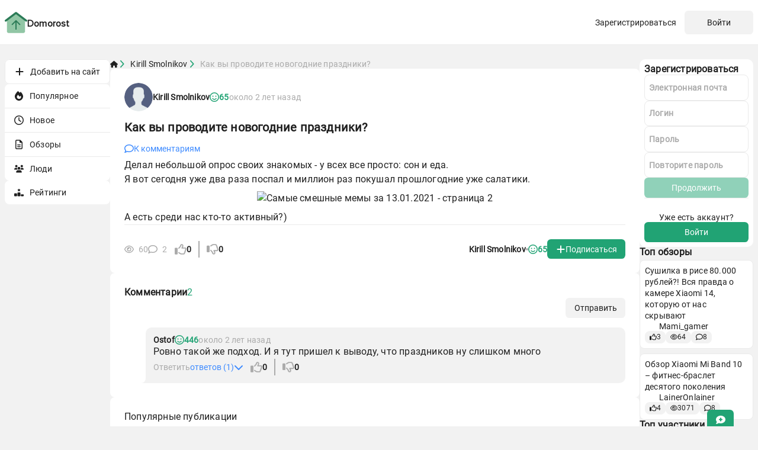

--- FILE ---
content_type: text/html; charset=utf-8
request_url: https://domorost.ru/post/kak-vi-provodite-novogodnie-prazdniki_6592e9da163edf5a13c25cd8
body_size: 21608
content:
<!doctype html>
<html lang="ru" >
	<head>
		<meta charset="UTF-8" />
		<link rel="icon" href="/logo.svg" />
		<meta name="viewport" content="width=device-width, initial-scale=1.0" />
		<title>Как вы проводите новогодние праздники?</title>
<link rel="icon" href="/assets/logo-d0352d70.svg">
<meta name="description" content="Делал небольшой опрос своих знакомых - у всех все просто: сон и еда. Я вот сегодня уже два раза поспал и миллион раз покушал прошлогодние...
Автор:Kirill Smolnikov">
<meta property="og:url" content="https://domorost.ru/post/kak-vi-provodite-novogodnie-prazdniki_6592e9da163edf5a13c25cd8">
<meta property="og:site_name" content="Доморост">
<meta property="og:title" content="Как вы проводите новогодние праздники?">
<meta property="og:description" content="Делал небольшой опрос своих знакомых - у всех все просто: сон и еда. Я вот сегодня уже два раза поспал и миллион раз покушал прошлогодние...
Автор:Kirill Smolnikov">
<meta property="og:type" content="article">
<meta property="og:image" content="https://www.anekdot.ru/i/caricatures/normal/21/1/13/1610491251.jpg">
<meta property="og:image:width" content="1200">
<meta property="og:image:height" content="630">
<meta property="vk:image" content="https://www.anekdot.ru/i/caricatures/normal/21/1/13/1610491251.jpg">
<meta name="twitter:title" content="Как вы проводите новогодние праздники?">
<meta name="twitter:description" content="Делал небольшой опрос своих знакомых - у всех все просто: сон и еда. Я вот сегодня уже два раза поспал и миллион раз покушал прошлогодние...
Автор:Kirill Smolnikov">
<meta name="twitter:image" content="https://www.anekdot.ru/i/caricatures/normal/21/1/13/1610491251.jpg">
<meta name="twitter:card" content="summary_large_image">
<meta name="robots" content="max-image-preview:large">
<link rel="canonical" href="https://domorost.ru/post/kak-vi-provodite-novogodnie-prazdniki_6592e9da163edf5a13c25cd8">
		
		<script type="module" crossorigin src="/assets/index-2a57cd05.js"></script>
		<link rel="stylesheet" href="/assets/index-7f10ac13.css">
	</head>
	<body >
		
		<div id="app"><!--[--><header class="header" data-v-ce3fb4e2 data-v-f48c74e6><div class="main-content-container" data-v-f48c74e6><a href="/" class="logo" data-v-f48c74e6 data-v-c6fb009d><img class="logo-image" src="/assets/logo-d0352d70.svg" data-v-c6fb009d><span class="logo-text" data-v-c6fb009d>Domorost</span></a><div class="row" data-v-f48c74e6><div class="modal-authorization" data-v-f48c74e6 data-v-d9aa8ec3><button class="btn-secondary btn-reg" data-v-d9aa8ec3> Зарегистрироваться </button><button class="btn-secondary responsive btn-logIn" data-v-d9aa8ec3>Войти</button><button class="btn-secondary responsive btn-mobile-auth" data-v-d9aa8ec3>Регистрация/Вход</button><div class="modal-wrapper" style="display:none;" data-v-d9aa8ec3 data-v-ed203303><div class="modal-container vertical-scroll" data-v-ed203303><!--[--><!--]--><!--[--><!--[--><span class="btn-close" data-v-d9aa8ec3><svg class="svg-inline--fa fa-xmark" style="--size:1rem;" aria-hidden="true" focusable="false" data-prefix="fas" data-icon="xmark" role="img" xmlns="http://www.w3.org/2000/svg" viewBox="0 0 384 512" data-v-d9aa8ec3><path class="" style="" fill="currentColor" d="M342.6 150.6c12.5-12.5 12.5-32.8 0-45.3s-32.8-12.5-45.3 0L192 210.7 86.6 105.4c-12.5-12.5-32.8-12.5-45.3 0s-12.5 32.8 0 45.3L146.7 256 41.4 361.4c-12.5 12.5-12.5 32.8 0 45.3s32.8 12.5 45.3 0L192 301.3 297.4 406.6c12.5 12.5 32.8 12.5 45.3 0s12.5-32.8 0-45.3L237.3 256 342.6 150.6z"></path></svg></span><!--]--><!--[--><form class="form" data-v-d9aa8ec3 data-v-de4b4327><h3 class="title" data-v-de4b4327>Войти</h3><label for="login" class="label" data-v-de4b4327><input class="input" id="login" type="text" required value="" data-v-de4b4327><span class="name" data-v-de4b4327> Логин </span></label><label for="password" class="label" data-v-de4b4327><input class="input" id="password" type="password" required value="" data-v-de4b4327><span class="name" data-v-de4b4327> Пароль </span></label><div class="popup-container" style="display:none;" data-v-de4b4327><span class="error-message" data-v-de4b4327></span></div><button class="btn-secondary active" type="submit" disabled data-v-de4b4327><svg class="svg-inline--fa fa-rotate" style="--size:1rem;--animation:rotate-center 1s linear infinite;display:none;" aria-hidden="true" focusable="false" data-prefix="fas" data-icon="rotate" role="img" xmlns="http://www.w3.org/2000/svg" viewBox="0 0 512 512" data-v-de4b4327><path class="" style="" fill="currentColor" d="M142.9 142.9c-17.5 17.5-30.1 38-37.8 59.8c-5.9 16.7-24.2 25.4-40.8 19.5s-25.4-24.2-19.5-40.8C55.6 150.7 73.2 122 97.6 97.6c87.2-87.2 228.3-87.5 315.8-1L455 55c6.9-6.9 17.2-8.9 26.2-5.2s14.8 12.5 14.8 22.2l0 128c0 13.3-10.7 24-24 24l-8.4 0c0 0 0 0 0 0L344 224c-9.7 0-18.5-5.8-22.2-14.8s-1.7-19.3 5.2-26.2l41.1-41.1c-62.6-61.5-163.1-61.2-225.3 1zM16 312c0-13.3 10.7-24 24-24l7.6 0 .7 0L168 288c9.7 0 18.5 5.8 22.2 14.8s1.7 19.3-5.2 26.2l-41.1 41.1c62.6 61.5 163.1 61.2 225.3-1c17.5-17.5 30.1-38 37.8-59.8c5.9-16.7 24.2-25.4 40.8-19.5s25.4 24.2 19.5 40.8c-10.8 30.6-28.4 59.3-52.9 83.8c-87.2 87.2-228.3 87.5-315.8 1L57 457c-6.9 6.9-17.2 8.9-26.2 5.2S16 449.7 16 440l0-119.6 0-.7 0-7.6z"></path></svg><span data-v-de4b4327> Продолжить </span></button><a href="/request-password-reset" class="grey-link" data-v-de4b4327> Забыли пароль? </a><div class="footer-auth" data-v-de4b4327><span data-v-de4b4327>Первый раз на сайте?</span><button class="btn-secondary active" type="button" data-v-de4b4327> Зарегистрироваться </button><!----></div></form><!----><!--]--><!--]--></div></div></div><!----><!----><div class="mobile-menu" data-v-f48c74e6 data-v-800cf23c><button class="menu-btn" data-v-800cf23c><svg class="svg-inline--fa fa-bars" style="--size:1rem;" aria-hidden="true" focusable="false" data-prefix="fas" data-icon="bars" role="img" xmlns="http://www.w3.org/2000/svg" viewBox="0 0 448 512" data-v-800cf23c><path class="" style="" fill="currentColor" d="M0 96C0 78.3 14.3 64 32 64l384 0c17.7 0 32 14.3 32 32s-14.3 32-32 32L32 128C14.3 128 0 113.7 0 96zM0 256c0-17.7 14.3-32 32-32l384 0c17.7 0 32 14.3 32 32s-14.3 32-32 32L32 288c-17.7 0-32-14.3-32-32zM448 416c0 17.7-14.3 32-32 32L32 448c-17.7 0-32-14.3-32-32s14.3-32 32-32l384 0c17.7 0 32 14.3 32 32z"></path></svg></button><div class="menu-body vertical-scroll" data-v-800cf23c><div class="header" data-v-800cf23c><a href="/" class="logo" style="" data-v-800cf23c><img src="/assets/logo-d0352d70.svg" data-v-800cf23c><span class="logo-text" data-v-800cf23c> Доморост </span></a><a href="/users/0" class="user" style="display:none;" data-v-800cf23c><img class="image user-avatar" style="--size:3rem;" data-v-800cf23c data-v-4bd0787c data-v-9c72a669><div class="user-info" data-v-800cf23c><span class="username" data-v-800cf23c></span></div></a><button class="menu-btn" data-v-800cf23c><svg class="svg-inline--fa fa-xmark" style="--size:1rem;" aria-hidden="true" focusable="false" data-prefix="fas" data-icon="xmark" role="img" xmlns="http://www.w3.org/2000/svg" viewBox="0 0 384 512" data-v-800cf23c><path class="" style="" fill="currentColor" d="M342.6 150.6c12.5-12.5 12.5-32.8 0-45.3s-32.8-12.5-45.3 0L192 210.7 86.6 105.4c-12.5-12.5-32.8-12.5-45.3 0s-12.5 32.8 0 45.3L146.7 256 41.4 361.4c-12.5 12.5-12.5 32.8 0 45.3s32.8 12.5 45.3 0L192 301.3 297.4 406.6c12.5 12.5 32.8 12.5 45.3 0s12.5-32.8 0-45.3L237.3 256 342.6 150.6z"></path></svg></button></div><!--[--><div class="menu-items-wrapper show-in-mobile" data-v-fa372de5><a href="/authorization/login" class="item" data-v-fa372de5><svg class="svg-inline--fa fa-right-to-bracket" style="--size:1rem;" aria-hidden="true" focusable="false" data-prefix="fas" data-icon="right-to-bracket" role="img" xmlns="http://www.w3.org/2000/svg" viewBox="0 0 512 512" data-v-fa372de5><path class="" style="" fill="currentColor" d="M217.9 105.9L340.7 228.7c7.2 7.2 11.3 17.1 11.3 27.3s-4.1 20.1-11.3 27.3L217.9 406.1c-6.4 6.4-15 9.9-24 9.9c-18.7 0-33.9-15.2-33.9-33.9l0-62.1L32 320c-17.7 0-32-14.3-32-32l0-64c0-17.7 14.3-32 32-32l128 0 0-62.1c0-18.7 15.2-33.9 33.9-33.9c9 0 17.6 3.6 24 9.9zM352 416l64 0c17.7 0 32-14.3 32-32l0-256c0-17.7-14.3-32-32-32l-64 0c-17.7 0-32-14.3-32-32s14.3-32 32-32l64 0c53 0 96 43 96 96l0 256c0 53-43 96-96 96l-64 0c-17.7 0-32-14.3-32-32s14.3-32 32-32z"></path></svg><span data-v-fa372de5>Войти</span></a><a href="/authorization/register" class="item" data-v-fa372de5><svg class="svg-inline--fa fa-square-plus" style="--size:1rem;" aria-hidden="true" focusable="false" data-prefix="far" data-icon="square-plus" role="img" xmlns="http://www.w3.org/2000/svg" viewBox="0 0 448 512" data-v-fa372de5><path class="" style="" fill="currentColor" d="M64 80c-8.8 0-16 7.2-16 16l0 320c0 8.8 7.2 16 16 16l320 0c8.8 0 16-7.2 16-16l0-320c0-8.8-7.2-16-16-16L64 80zM0 96C0 60.7 28.7 32 64 32l320 0c35.3 0 64 28.7 64 64l0 320c0 35.3-28.7 64-64 64L64 480c-35.3 0-64-28.7-64-64L0 96zM200 344l0-64-64 0c-13.3 0-24-10.7-24-24s10.7-24 24-24l64 0 0-64c0-13.3 10.7-24 24-24s24 10.7 24 24l0 64 64 0c13.3 0 24 10.7 24 24s-10.7 24-24 24l-64 0 0 64c0 13.3-10.7 24-24 24s-24-10.7-24-24z"></path></svg><span data-v-fa372de5>Зарегистрироваться</span></a></div><div class="menu-items-wrapper" data-v-fa372de5><div class="accordion-item" data-v-fa372de5 data-v-edff47ca><div class="accordion-trigger" data-v-edff47ca><!--[--><button class="item" data-v-fa372de5><svg class="svg-inline--fa fa-plus" style="--size:1rem;" aria-hidden="true" focusable="false" data-prefix="fas" data-icon="plus" role="img" xmlns="http://www.w3.org/2000/svg" viewBox="0 0 448 512" data-v-fa372de5><path class="" style="" fill="currentColor" d="M256 80c0-17.7-14.3-32-32-32s-32 14.3-32 32l0 144L48 224c-17.7 0-32 14.3-32 32s14.3 32 32 32l144 0 0 144c0 17.7 14.3 32 32 32s32-14.3 32-32l0-144 144 0c17.7 0 32-14.3 32-32s-14.3-32-32-32l-144 0 0-144z"></path></svg><span data-v-fa372de5>Добавить на сайт</span></button><!--]--><button class="toggle-button" data-v-edff47ca><svg class="svg-inline--fa fa-chevron-down" style="--size:1rem;" aria-hidden="true" focusable="false" data-prefix="fas" data-icon="chevron-down" role="img" xmlns="http://www.w3.org/2000/svg" viewBox="0 0 512 512" data-v-edff47ca><path class="" style="" fill="currentColor" d="M233.4 406.6c12.5 12.5 32.8 12.5 45.3 0l192-192c12.5-12.5 12.5-32.8 0-45.3s-32.8-12.5-45.3 0L256 338.7 86.6 169.4c-12.5-12.5-32.8-12.5-45.3 0s-12.5 32.8 0 45.3l192 192z"></path></svg></button></div><div class="accordion-content" style="max-height:0px;opacity:0;" data-v-edff47ca><div class="inner-content" data-v-edff47ca><!--[--><a href="/new-post" class="item" data-v-fa372de5><svg class="svg-inline--fa fa-pen-to-square" style="--size:1rem;" aria-hidden="true" focusable="false" data-prefix="far" data-icon="pen-to-square" role="img" xmlns="http://www.w3.org/2000/svg" viewBox="0 0 512 512" data-v-fa372de5><path class="" style="" fill="currentColor" d="M441 58.9L453.1 71c9.4 9.4 9.4 24.6 0 33.9L424 134.1 377.9 88 407 58.9c9.4-9.4 24.6-9.4 33.9 0zM209.8 256.2L344 121.9 390.1 168 255.8 302.2c-2.9 2.9-6.5 5-10.4 6.1l-58.5 16.7 16.7-58.5c1.1-3.9 3.2-7.5 6.1-10.4zM373.1 25L175.8 222.2c-8.7 8.7-15 19.4-18.3 31.1l-28.6 100c-2.4 8.4-.1 17.4 6.1 23.6s15.2 8.5 23.6 6.1l100-28.6c11.8-3.4 22.5-9.7 31.1-18.3L487 138.9c28.1-28.1 28.1-73.7 0-101.8L474.9 25C446.8-3.1 401.2-3.1 373.1 25zM88 64C39.4 64 0 103.4 0 152L0 424c0 48.6 39.4 88 88 88l272 0c48.6 0 88-39.4 88-88l0-112c0-13.3-10.7-24-24-24s-24 10.7-24 24l0 112c0 22.1-17.9 40-40 40L88 464c-22.1 0-40-17.9-40-40l0-272c0-22.1 17.9-40 40-40l112 0c13.3 0 24-10.7 24-24s-10.7-24-24-24L88 64z"></path></svg><span data-v-fa372de5> Пост</span></a><a href="/new-review" class="item" data-v-fa372de5><svg class="svg-inline--fa fa-file-lines" style="--size:1rem;" aria-hidden="true" focusable="false" data-prefix="far" data-icon="file-lines" role="img" xmlns="http://www.w3.org/2000/svg" viewBox="0 0 384 512" data-v-fa372de5><path class="" style="" fill="currentColor" d="M64 464c-8.8 0-16-7.2-16-16L48 64c0-8.8 7.2-16 16-16l160 0 0 80c0 17.7 14.3 32 32 32l80 0 0 288c0 8.8-7.2 16-16 16L64 464zM64 0C28.7 0 0 28.7 0 64L0 448c0 35.3 28.7 64 64 64l256 0c35.3 0 64-28.7 64-64l0-293.5c0-17-6.7-33.3-18.7-45.3L274.7 18.7C262.7 6.7 246.5 0 229.5 0L64 0zm56 256c-13.3 0-24 10.7-24 24s10.7 24 24 24l144 0c13.3 0 24-10.7 24-24s-10.7-24-24-24l-144 0zm0 96c-13.3 0-24 10.7-24 24s10.7 24 24 24l144 0c13.3 0 24-10.7 24-24s-10.7-24-24-24l-144 0z"></path></svg><span data-v-fa372de5> Обзор </span></a><a class="item" href="https://domorost.ru/offers/create-product" target="_self" data-v-fa372de5><svg class="svg-inline--fa fa-cart-plus" style="--size:1rem;" aria-hidden="true" focusable="false" data-prefix="fas" data-icon="cart-plus" role="img" xmlns="http://www.w3.org/2000/svg" viewBox="0 0 576 512" data-v-fa372de5><path class="" style="" fill="currentColor" d="M0 24C0 10.7 10.7 0 24 0L69.5 0c22 0 41.5 12.8 50.6 32l411 0c26.3 0 45.5 25 38.6 50.4l-41 152.3c-8.5 31.4-37 53.3-69.5 53.3l-288.5 0 5.4 28.5c2.2 11.3 12.1 19.5 23.6 19.5L488 336c13.3 0 24 10.7 24 24s-10.7 24-24 24l-288.3 0c-34.6 0-64.3-24.6-70.7-58.5L77.4 54.5c-.7-3.8-4-6.5-7.9-6.5L24 48C10.7 48 0 37.3 0 24zM128 464a48 48 0 1 1 96 0 48 48 0 1 1 -96 0zm336-48a48 48 0 1 1 0 96 48 48 0 1 1 0-96zM252 160c0 11 9 20 20 20l44 0 0 44c0 11 9 20 20 20s20-9 20-20l0-44 44 0c11 0 20-9 20-20s-9-20-20-20l-44 0 0-44c0-11-9-20-20-20s-20 9-20 20l0 44-44 0c-11 0-20 9-20 20z"></path></svg><span data-v-fa372de5> Товар </span></a><!--]--></div></div></div></div><div class="menu-items-wrapper" data-v-fa372de5><a href="/" class="item" data-v-fa372de5><svg class="svg-inline--fa fa-fire" style="--size:1rem;" aria-hidden="true" focusable="false" data-prefix="fas" data-icon="fire" role="img" xmlns="http://www.w3.org/2000/svg" viewBox="0 0 448 512" data-v-fa372de5><path class="" style="" fill="currentColor" d="M159.3 5.4c7.8-7.3 19.9-7.2 27.7 .1c27.6 25.9 53.5 53.8 77.7 84c11-14.4 23.5-30.1 37-42.9c7.9-7.4 20.1-7.4 28 .1c34.6 33 63.9 76.6 84.5 118c20.3 40.8 33.8 82.5 33.8 111.9C448 404.2 348.2 512 224 512C98.4 512 0 404.1 0 276.5c0-38.4 17.8-85.3 45.4-131.7C73.3 97.7 112.7 48.6 159.3 5.4zM225.7 416c25.3 0 47.7-7 68.8-21c42.1-29.4 53.4-88.2 28.1-134.4c-4.5-9-16-9.6-22.5-2l-25.2 29.3c-6.6 7.6-18.5 7.4-24.7-.5c-16.5-21-46-58.5-62.8-79.8c-6.3-8-18.3-8.1-24.7-.1c-33.8 42.5-50.8 69.3-50.8 99.4C112 375.4 162.6 416 225.7 416z"></path></svg><span data-v-fa372de5>Популярное</span></a><a href="/news" class="item" data-v-fa372de5><svg class="svg-inline--fa fa-clock" style="--size:1rem;" aria-hidden="true" focusable="false" data-prefix="far" data-icon="clock" role="img" xmlns="http://www.w3.org/2000/svg" viewBox="0 0 512 512" data-v-fa372de5><path class="" style="" fill="currentColor" d="M464 256A208 208 0 1 1 48 256a208 208 0 1 1 416 0zM0 256a256 256 0 1 0 512 0A256 256 0 1 0 0 256zM232 120l0 136c0 8 4 15.5 10.7 20l96 64c11 7.4 25.9 4.4 33.3-6.7s4.4-25.9-6.7-33.3L280 243.2 280 120c0-13.3-10.7-24-24-24s-24 10.7-24 24z"></path></svg><span data-v-fa372de5>Новое</span></a><a href="/reviews" class="item" data-v-fa372de5><svg class="svg-inline--fa fa-file-lines" style="--size:1rem;" aria-hidden="true" focusable="false" data-prefix="far" data-icon="file-lines" role="img" xmlns="http://www.w3.org/2000/svg" viewBox="0 0 384 512" data-v-fa372de5><path class="" style="" fill="currentColor" d="M64 464c-8.8 0-16-7.2-16-16L48 64c0-8.8 7.2-16 16-16l160 0 0 80c0 17.7 14.3 32 32 32l80 0 0 288c0 8.8-7.2 16-16 16L64 464zM64 0C28.7 0 0 28.7 0 64L0 448c0 35.3 28.7 64 64 64l256 0c35.3 0 64-28.7 64-64l0-293.5c0-17-6.7-33.3-18.7-45.3L274.7 18.7C262.7 6.7 246.5 0 229.5 0L64 0zm56 256c-13.3 0-24 10.7-24 24s10.7 24 24 24l144 0c13.3 0 24-10.7 24-24s-10.7-24-24-24l-144 0zm0 96c-13.3 0-24 10.7-24 24s10.7 24 24 24l144 0c13.3 0 24-10.7 24-24s-10.7-24-24-24l-144 0z"></path></svg><span data-v-fa372de5>Обзоры</span></a><a href="/users" class="item" data-v-fa372de5><svg class="svg-inline--fa fa-users" style="--size:1rem;" aria-hidden="true" focusable="false" data-prefix="fas" data-icon="users" role="img" xmlns="http://www.w3.org/2000/svg" viewBox="0 0 640 512" data-v-fa372de5><path class="" style="" fill="currentColor" d="M144 0a80 80 0 1 1 0 160A80 80 0 1 1 144 0zM512 0a80 80 0 1 1 0 160A80 80 0 1 1 512 0zM0 298.7C0 239.8 47.8 192 106.7 192l42.7 0c15.9 0 31 3.5 44.6 9.7c-1.3 7.2-1.9 14.7-1.9 22.3c0 38.2 16.8 72.5 43.3 96c-.2 0-.4 0-.7 0L21.3 320C9.6 320 0 310.4 0 298.7zM405.3 320c-.2 0-.4 0-.7 0c26.6-23.5 43.3-57.8 43.3-96c0-7.6-.7-15-1.9-22.3c13.6-6.3 28.7-9.7 44.6-9.7l42.7 0C592.2 192 640 239.8 640 298.7c0 11.8-9.6 21.3-21.3 21.3l-213.3 0zM224 224a96 96 0 1 1 192 0 96 96 0 1 1 -192 0zM128 485.3C128 411.7 187.7 352 261.3 352l117.3 0C452.3 352 512 411.7 512 485.3c0 14.7-11.9 26.7-26.7 26.7l-330.7 0c-14.7 0-26.7-11.9-26.7-26.7z"></path></svg><span data-v-fa372de5>Люди</span></a></div><div class="menu-items-wrapper" data-v-fa372de5><a class="item" href="https://domorost.ru/offers" target="_self" data-v-fa372de5><svg class="svg-inline--fa fa-ranking-star" style="--size:1rem;" aria-hidden="true" focusable="false" data-prefix="fas" data-icon="ranking-star" role="img" xmlns="http://www.w3.org/2000/svg" viewBox="0 0 640 512" data-v-fa372de5><path class="" style="" fill="currentColor" d="M353.8 54.1L330.2 6.3c-3.9-8.3-16.1-8.6-20.4 0L286.2 54.1l-52.3 7.5c-9.3 1.4-13.3 12.9-6.4 19.8l38 37-9 52.1c-1.4 9.3 8.2 16.5 16.8 12.2l46.9-24.8 46.6 24.4c8.6 4.3 18.3-2.9 16.8-12.2l-9-52.1 38-36.6c6.8-6.8 2.9-18.3-6.4-19.8l-52.3-7.5zM256 256c-17.7 0-32 14.3-32 32l0 192c0 17.7 14.3 32 32 32l128 0c17.7 0 32-14.3 32-32l0-192c0-17.7-14.3-32-32-32l-128 0zM32 320c-17.7 0-32 14.3-32 32L0 480c0 17.7 14.3 32 32 32l128 0c17.7 0 32-14.3 32-32l0-128c0-17.7-14.3-32-32-32L32 320zm416 96l0 64c0 17.7 14.3 32 32 32l128 0c17.7 0 32-14.3 32-32l0-64c0-17.7-14.3-32-32-32l-128 0c-17.7 0-32 14.3-32 32z"></path></svg><span data-v-fa372de5>Рейтинги</span></a></div><!--]--></div></div></div></div></header><main class="main-content-container" data-v-ce3fb4e2><div class="menu-container" postslug="kak-vi-provodite-novogodnie-prazdniki" postid="6592e9da163edf5a13c25cd8" data-v-ce3fb4e2 data-v-6f66c654><div class="sticky" data-v-6f66c654><!--[--><div class="menu-items-wrapper show-in-mobile" data-v-fa372de5><a href="/authorization/login" class="item" data-v-fa372de5><svg class="svg-inline--fa fa-right-to-bracket" style="--size:1rem;" aria-hidden="true" focusable="false" data-prefix="fas" data-icon="right-to-bracket" role="img" xmlns="http://www.w3.org/2000/svg" viewBox="0 0 512 512" data-v-fa372de5><path class="" style="" fill="currentColor" d="M217.9 105.9L340.7 228.7c7.2 7.2 11.3 17.1 11.3 27.3s-4.1 20.1-11.3 27.3L217.9 406.1c-6.4 6.4-15 9.9-24 9.9c-18.7 0-33.9-15.2-33.9-33.9l0-62.1L32 320c-17.7 0-32-14.3-32-32l0-64c0-17.7 14.3-32 32-32l128 0 0-62.1c0-18.7 15.2-33.9 33.9-33.9c9 0 17.6 3.6 24 9.9zM352 416l64 0c17.7 0 32-14.3 32-32l0-256c0-17.7-14.3-32-32-32l-64 0c-17.7 0-32-14.3-32-32s14.3-32 32-32l64 0c53 0 96 43 96 96l0 256c0 53-43 96-96 96l-64 0c-17.7 0-32-14.3-32-32s14.3-32 32-32z"></path></svg><span data-v-fa372de5>Войти</span></a><a href="/authorization/register" class="item" data-v-fa372de5><svg class="svg-inline--fa fa-square-plus" style="--size:1rem;" aria-hidden="true" focusable="false" data-prefix="far" data-icon="square-plus" role="img" xmlns="http://www.w3.org/2000/svg" viewBox="0 0 448 512" data-v-fa372de5><path class="" style="" fill="currentColor" d="M64 80c-8.8 0-16 7.2-16 16l0 320c0 8.8 7.2 16 16 16l320 0c8.8 0 16-7.2 16-16l0-320c0-8.8-7.2-16-16-16L64 80zM0 96C0 60.7 28.7 32 64 32l320 0c35.3 0 64 28.7 64 64l0 320c0 35.3-28.7 64-64 64L64 480c-35.3 0-64-28.7-64-64L0 96zM200 344l0-64-64 0c-13.3 0-24-10.7-24-24s10.7-24 24-24l64 0 0-64c0-13.3 10.7-24 24-24s24 10.7 24 24l0 64 64 0c13.3 0 24 10.7 24 24s-10.7 24-24 24l-64 0 0 64c0 13.3-10.7 24-24 24s-24-10.7-24-24z"></path></svg><span data-v-fa372de5>Зарегистрироваться</span></a></div><div class="menu-items-wrapper" data-v-fa372de5><div class="accordion-item" data-v-fa372de5 data-v-edff47ca><div class="accordion-trigger" data-v-edff47ca><!--[--><button class="item" data-v-fa372de5><svg class="svg-inline--fa fa-plus" style="--size:1rem;" aria-hidden="true" focusable="false" data-prefix="fas" data-icon="plus" role="img" xmlns="http://www.w3.org/2000/svg" viewBox="0 0 448 512" data-v-fa372de5><path class="" style="" fill="currentColor" d="M256 80c0-17.7-14.3-32-32-32s-32 14.3-32 32l0 144L48 224c-17.7 0-32 14.3-32 32s14.3 32 32 32l144 0 0 144c0 17.7 14.3 32 32 32s32-14.3 32-32l0-144 144 0c17.7 0 32-14.3 32-32s-14.3-32-32-32l-144 0 0-144z"></path></svg><span data-v-fa372de5>Добавить на сайт</span></button><!--]--><button class="toggle-button" data-v-edff47ca><svg class="svg-inline--fa fa-chevron-down" style="--size:1rem;" aria-hidden="true" focusable="false" data-prefix="fas" data-icon="chevron-down" role="img" xmlns="http://www.w3.org/2000/svg" viewBox="0 0 512 512" data-v-edff47ca><path class="" style="" fill="currentColor" d="M233.4 406.6c12.5 12.5 32.8 12.5 45.3 0l192-192c12.5-12.5 12.5-32.8 0-45.3s-32.8-12.5-45.3 0L256 338.7 86.6 169.4c-12.5-12.5-32.8-12.5-45.3 0s-12.5 32.8 0 45.3l192 192z"></path></svg></button></div><div class="accordion-content" style="max-height:0px;opacity:0;" data-v-edff47ca><div class="inner-content" data-v-edff47ca><!--[--><a href="/new-post" class="item" data-v-fa372de5><svg class="svg-inline--fa fa-pen-to-square" style="--size:1rem;" aria-hidden="true" focusable="false" data-prefix="far" data-icon="pen-to-square" role="img" xmlns="http://www.w3.org/2000/svg" viewBox="0 0 512 512" data-v-fa372de5><path class="" style="" fill="currentColor" d="M441 58.9L453.1 71c9.4 9.4 9.4 24.6 0 33.9L424 134.1 377.9 88 407 58.9c9.4-9.4 24.6-9.4 33.9 0zM209.8 256.2L344 121.9 390.1 168 255.8 302.2c-2.9 2.9-6.5 5-10.4 6.1l-58.5 16.7 16.7-58.5c1.1-3.9 3.2-7.5 6.1-10.4zM373.1 25L175.8 222.2c-8.7 8.7-15 19.4-18.3 31.1l-28.6 100c-2.4 8.4-.1 17.4 6.1 23.6s15.2 8.5 23.6 6.1l100-28.6c11.8-3.4 22.5-9.7 31.1-18.3L487 138.9c28.1-28.1 28.1-73.7 0-101.8L474.9 25C446.8-3.1 401.2-3.1 373.1 25zM88 64C39.4 64 0 103.4 0 152L0 424c0 48.6 39.4 88 88 88l272 0c48.6 0 88-39.4 88-88l0-112c0-13.3-10.7-24-24-24s-24 10.7-24 24l0 112c0 22.1-17.9 40-40 40L88 464c-22.1 0-40-17.9-40-40l0-272c0-22.1 17.9-40 40-40l112 0c13.3 0 24-10.7 24-24s-10.7-24-24-24L88 64z"></path></svg><span data-v-fa372de5> Пост</span></a><a href="/new-review" class="item" data-v-fa372de5><svg class="svg-inline--fa fa-file-lines" style="--size:1rem;" aria-hidden="true" focusable="false" data-prefix="far" data-icon="file-lines" role="img" xmlns="http://www.w3.org/2000/svg" viewBox="0 0 384 512" data-v-fa372de5><path class="" style="" fill="currentColor" d="M64 464c-8.8 0-16-7.2-16-16L48 64c0-8.8 7.2-16 16-16l160 0 0 80c0 17.7 14.3 32 32 32l80 0 0 288c0 8.8-7.2 16-16 16L64 464zM64 0C28.7 0 0 28.7 0 64L0 448c0 35.3 28.7 64 64 64l256 0c35.3 0 64-28.7 64-64l0-293.5c0-17-6.7-33.3-18.7-45.3L274.7 18.7C262.7 6.7 246.5 0 229.5 0L64 0zm56 256c-13.3 0-24 10.7-24 24s10.7 24 24 24l144 0c13.3 0 24-10.7 24-24s-10.7-24-24-24l-144 0zm0 96c-13.3 0-24 10.7-24 24s10.7 24 24 24l144 0c13.3 0 24-10.7 24-24s-10.7-24-24-24l-144 0z"></path></svg><span data-v-fa372de5> Обзор </span></a><a class="item" href="https://domorost.ru/offers/create-product" target="_self" data-v-fa372de5><svg class="svg-inline--fa fa-cart-plus" style="--size:1rem;" aria-hidden="true" focusable="false" data-prefix="fas" data-icon="cart-plus" role="img" xmlns="http://www.w3.org/2000/svg" viewBox="0 0 576 512" data-v-fa372de5><path class="" style="" fill="currentColor" d="M0 24C0 10.7 10.7 0 24 0L69.5 0c22 0 41.5 12.8 50.6 32l411 0c26.3 0 45.5 25 38.6 50.4l-41 152.3c-8.5 31.4-37 53.3-69.5 53.3l-288.5 0 5.4 28.5c2.2 11.3 12.1 19.5 23.6 19.5L488 336c13.3 0 24 10.7 24 24s-10.7 24-24 24l-288.3 0c-34.6 0-64.3-24.6-70.7-58.5L77.4 54.5c-.7-3.8-4-6.5-7.9-6.5L24 48C10.7 48 0 37.3 0 24zM128 464a48 48 0 1 1 96 0 48 48 0 1 1 -96 0zm336-48a48 48 0 1 1 0 96 48 48 0 1 1 0-96zM252 160c0 11 9 20 20 20l44 0 0 44c0 11 9 20 20 20s20-9 20-20l0-44 44 0c11 0 20-9 20-20s-9-20-20-20l-44 0 0-44c0-11-9-20-20-20s-20 9-20 20l0 44-44 0c-11 0-20 9-20 20z"></path></svg><span data-v-fa372de5> Товар </span></a><!--]--></div></div></div></div><div class="menu-items-wrapper" data-v-fa372de5><a href="/" class="item" data-v-fa372de5><svg class="svg-inline--fa fa-fire" style="--size:1rem;" aria-hidden="true" focusable="false" data-prefix="fas" data-icon="fire" role="img" xmlns="http://www.w3.org/2000/svg" viewBox="0 0 448 512" data-v-fa372de5><path class="" style="" fill="currentColor" d="M159.3 5.4c7.8-7.3 19.9-7.2 27.7 .1c27.6 25.9 53.5 53.8 77.7 84c11-14.4 23.5-30.1 37-42.9c7.9-7.4 20.1-7.4 28 .1c34.6 33 63.9 76.6 84.5 118c20.3 40.8 33.8 82.5 33.8 111.9C448 404.2 348.2 512 224 512C98.4 512 0 404.1 0 276.5c0-38.4 17.8-85.3 45.4-131.7C73.3 97.7 112.7 48.6 159.3 5.4zM225.7 416c25.3 0 47.7-7 68.8-21c42.1-29.4 53.4-88.2 28.1-134.4c-4.5-9-16-9.6-22.5-2l-25.2 29.3c-6.6 7.6-18.5 7.4-24.7-.5c-16.5-21-46-58.5-62.8-79.8c-6.3-8-18.3-8.1-24.7-.1c-33.8 42.5-50.8 69.3-50.8 99.4C112 375.4 162.6 416 225.7 416z"></path></svg><span data-v-fa372de5>Популярное</span></a><a href="/news" class="item" data-v-fa372de5><svg class="svg-inline--fa fa-clock" style="--size:1rem;" aria-hidden="true" focusable="false" data-prefix="far" data-icon="clock" role="img" xmlns="http://www.w3.org/2000/svg" viewBox="0 0 512 512" data-v-fa372de5><path class="" style="" fill="currentColor" d="M464 256A208 208 0 1 1 48 256a208 208 0 1 1 416 0zM0 256a256 256 0 1 0 512 0A256 256 0 1 0 0 256zM232 120l0 136c0 8 4 15.5 10.7 20l96 64c11 7.4 25.9 4.4 33.3-6.7s4.4-25.9-6.7-33.3L280 243.2 280 120c0-13.3-10.7-24-24-24s-24 10.7-24 24z"></path></svg><span data-v-fa372de5>Новое</span></a><a href="/reviews" class="item" data-v-fa372de5><svg class="svg-inline--fa fa-file-lines" style="--size:1rem;" aria-hidden="true" focusable="false" data-prefix="far" data-icon="file-lines" role="img" xmlns="http://www.w3.org/2000/svg" viewBox="0 0 384 512" data-v-fa372de5><path class="" style="" fill="currentColor" d="M64 464c-8.8 0-16-7.2-16-16L48 64c0-8.8 7.2-16 16-16l160 0 0 80c0 17.7 14.3 32 32 32l80 0 0 288c0 8.8-7.2 16-16 16L64 464zM64 0C28.7 0 0 28.7 0 64L0 448c0 35.3 28.7 64 64 64l256 0c35.3 0 64-28.7 64-64l0-293.5c0-17-6.7-33.3-18.7-45.3L274.7 18.7C262.7 6.7 246.5 0 229.5 0L64 0zm56 256c-13.3 0-24 10.7-24 24s10.7 24 24 24l144 0c13.3 0 24-10.7 24-24s-10.7-24-24-24l-144 0zm0 96c-13.3 0-24 10.7-24 24s10.7 24 24 24l144 0c13.3 0 24-10.7 24-24s-10.7-24-24-24l-144 0z"></path></svg><span data-v-fa372de5>Обзоры</span></a><a href="/users" class="item" data-v-fa372de5><svg class="svg-inline--fa fa-users" style="--size:1rem;" aria-hidden="true" focusable="false" data-prefix="fas" data-icon="users" role="img" xmlns="http://www.w3.org/2000/svg" viewBox="0 0 640 512" data-v-fa372de5><path class="" style="" fill="currentColor" d="M144 0a80 80 0 1 1 0 160A80 80 0 1 1 144 0zM512 0a80 80 0 1 1 0 160A80 80 0 1 1 512 0zM0 298.7C0 239.8 47.8 192 106.7 192l42.7 0c15.9 0 31 3.5 44.6 9.7c-1.3 7.2-1.9 14.7-1.9 22.3c0 38.2 16.8 72.5 43.3 96c-.2 0-.4 0-.7 0L21.3 320C9.6 320 0 310.4 0 298.7zM405.3 320c-.2 0-.4 0-.7 0c26.6-23.5 43.3-57.8 43.3-96c0-7.6-.7-15-1.9-22.3c13.6-6.3 28.7-9.7 44.6-9.7l42.7 0C592.2 192 640 239.8 640 298.7c0 11.8-9.6 21.3-21.3 21.3l-213.3 0zM224 224a96 96 0 1 1 192 0 96 96 0 1 1 -192 0zM128 485.3C128 411.7 187.7 352 261.3 352l117.3 0C452.3 352 512 411.7 512 485.3c0 14.7-11.9 26.7-26.7 26.7l-330.7 0c-14.7 0-26.7-11.9-26.7-26.7z"></path></svg><span data-v-fa372de5>Люди</span></a></div><div class="menu-items-wrapper" data-v-fa372de5><a class="item" href="https://domorost.ru/offers" target="_self" data-v-fa372de5><svg class="svg-inline--fa fa-ranking-star" style="--size:1rem;" aria-hidden="true" focusable="false" data-prefix="fas" data-icon="ranking-star" role="img" xmlns="http://www.w3.org/2000/svg" viewBox="0 0 640 512" data-v-fa372de5><path class="" style="" fill="currentColor" d="M353.8 54.1L330.2 6.3c-3.9-8.3-16.1-8.6-20.4 0L286.2 54.1l-52.3 7.5c-9.3 1.4-13.3 12.9-6.4 19.8l38 37-9 52.1c-1.4 9.3 8.2 16.5 16.8 12.2l46.9-24.8 46.6 24.4c8.6 4.3 18.3-2.9 16.8-12.2l-9-52.1 38-36.6c6.8-6.8 2.9-18.3-6.4-19.8l-52.3-7.5zM256 256c-17.7 0-32 14.3-32 32l0 192c0 17.7 14.3 32 32 32l128 0c17.7 0 32-14.3 32-32l0-192c0-17.7-14.3-32-32-32l-128 0zM32 320c-17.7 0-32 14.3-32 32L0 480c0 17.7 14.3 32 32 32l128 0c17.7 0 32-14.3 32-32l0-128c0-17.7-14.3-32-32-32L32 320zm416 96l0 64c0 17.7 14.3 32 32 32l128 0c17.7 0 32-14.3 32-32l0-64c0-17.7-14.3-32-32-32l-128 0c-17.7 0-32 14.3-32 32z"></path></svg><span data-v-fa372de5>Рейтинги</span></a></div><!--]--><!----></div></div><div class="page-container" data-v-ce3fb4e2 data-v-d2bba44e><ul class="breadcrumbs" itemtype="https://schema.org/BreadcrumbList" data-v-d2bba44e data-v-5b7d6833><li class="crumb" itemprop="itemListElement" itemscope itemtype="https://schema.org/ListItem" data-v-5b7d6833><a href="/" class="link" title="Доморост" itemprop="item" data-v-5b7d6833><span class="name" itemprop="name" data-v-5b7d6833><svg class="svg-inline--fa fa-house" style="--size:0.825rem;" aria-hidden="true" focusable="false" data-prefix="fas" data-icon="house" role="img" xmlns="http://www.w3.org/2000/svg" viewBox="0 0 576 512" data-v-5b7d6833><path class="" style="" fill="currentColor" d="M575.8 255.5c0 18-15 32.1-32 32.1l-32 0 .7 160.2c0 2.7-.2 5.4-.5 8.1l0 16.2c0 22.1-17.9 40-40 40l-16 0c-1.1 0-2.2 0-3.3-.1c-1.4 .1-2.8 .1-4.2 .1L416 512l-24 0c-22.1 0-40-17.9-40-40l0-24 0-64c0-17.7-14.3-32-32-32l-64 0c-17.7 0-32 14.3-32 32l0 64 0 24c0 22.1-17.9 40-40 40l-24 0-31.9 0c-1.5 0-3-.1-4.5-.2c-1.2 .1-2.4 .2-3.6 .2l-16 0c-22.1 0-40-17.9-40-40l0-112c0-.9 0-1.9 .1-2.8l0-69.7-32 0c-18 0-32-14-32-32.1c0-9 3-17 10-24L266.4 8c7-7 15-8 22-8s15 2 21 7L564.8 231.5c8 7 12 15 11 24z"></path></svg></span><svg class="svg-inline--fa fa-chevron-right" style="--size:0.825rem;" aria-hidden="true" focusable="false" data-prefix="fas" data-icon="chevron-right" role="img" xmlns="http://www.w3.org/2000/svg" viewBox="0 0 320 512" data-v-5b7d6833><path class="" style="" fill="currentColor" d="M310.6 233.4c12.5 12.5 12.5 32.8 0 45.3l-192 192c-12.5 12.5-32.8 12.5-45.3 0s-12.5-32.8 0-45.3L242.7 256 73.4 86.6c-12.5-12.5-12.5-32.8 0-45.3s32.8-12.5 45.3 0l192 192z"></path></svg><meta itemprop="position" content="0" data-v-5b7d6833></a></li><!--[--><li class="crumb" itemprop="itemListElement" itemscope itemtype="https://schema.org/ListItem" data-v-5b7d6833><a href="/users/64e24d909fff6766f9b0bb72" class="link" title="Kirill Smolnikov" itemprop="item" data-v-5b7d6833><span class="name" itemprop="name" data-v-5b7d6833>Kirill Smolnikov</span><svg class="svg-inline--fa fa-chevron-right" style="--size:0.825rem;" aria-hidden="true" focusable="false" data-prefix="fas" data-icon="chevron-right" role="img" xmlns="http://www.w3.org/2000/svg" viewBox="0 0 320 512" data-v-5b7d6833><path class="" style="" fill="currentColor" d="M310.6 233.4c12.5 12.5 12.5 32.8 0 45.3l-192 192c-12.5 12.5-32.8 12.5-45.3 0s-12.5-32.8 0-45.3L242.7 256 73.4 86.6c-12.5-12.5-12.5-32.8 0-45.3s32.8-12.5 45.3 0l192 192z"></path></svg><meta itemprop="position" content="1" data-v-5b7d6833></a></li><li class="crumb" itemprop="itemListElement" itemscope itemtype="https://schema.org/ListItem" data-v-5b7d6833><a aria-current="page" href="/post/kak-vi-provodite-novogodnie-prazdniki_6592e9da163edf5a13c25cd8" class="router-link-active router-link-exact-active link" title="Как вы проводите новогодние праздники?" itemprop="item" data-v-5b7d6833><span class="name" itemprop="name" data-v-5b7d6833>Как вы проводите новогодние праздники?</span><svg class="svg-inline--fa fa-chevron-right" style="--size:0.825rem;" aria-hidden="true" focusable="false" data-prefix="fas" data-icon="chevron-right" role="img" xmlns="http://www.w3.org/2000/svg" viewBox="0 0 320 512" data-v-5b7d6833><path class="" style="" fill="currentColor" d="M310.6 233.4c12.5 12.5 12.5 32.8 0 45.3l-192 192c-12.5 12.5-32.8 12.5-45.3 0s-12.5-32.8 0-45.3L242.7 256 73.4 86.6c-12.5-12.5-12.5-32.8 0-45.3s32.8-12.5 45.3 0l192 192z"></path></svg><meta itemprop="position" content="2" data-v-5b7d6833></a></li><!--]--></ul><!--[--><div class="view-post page-section-wrapper" data-v-d2bba44e data-v-f56fd560><!----><!--[--><div class="post-header" data-v-f56fd560 data-v-ec3c51df><a href="/users/64e24d909fff6766f9b0bb72" class="user" data-v-ec3c51df><img class="image user-avatar" style="--size:3rem;" data-v-ec3c51df data-v-4bd0787c data-v-9c72a669><div class="user-info" data-v-ec3c51df><div class="info-field" data-v-ec3c51df><span class="username" data-v-ec3c51df>Kirill Smolnikov</span></div><div class="reputation" data-v-ec3c51df><svg class="svg-inline--fa fa-face-smile" style="--size:1rem;" aria-hidden="true" focusable="false" data-prefix="far" data-icon="face-smile" role="img" xmlns="http://www.w3.org/2000/svg" viewBox="0 0 512 512" data-v-ec3c51df><path class="" style="" fill="currentColor" d="M464 256A208 208 0 1 0 48 256a208 208 0 1 0 416 0zM0 256a256 256 0 1 1 512 0A256 256 0 1 1 0 256zm177.6 62.1C192.8 334.5 218.8 352 256 352s63.2-17.5 78.4-33.9c9-9.7 24.2-10.4 33.9-1.4s10.4 24.2 1.4 33.9c-22 23.8-60 49.4-113.6 49.4s-91.7-25.5-113.6-49.4c-9-9.7-8.4-24.9 1.4-33.9s24.9-8.4 33.9 1.4zM144.4 208a32 32 0 1 1 64 0 32 32 0 1 1 -64 0zm192-32a32 32 0 1 1 0 64 32 32 0 1 1 0-64z"></path></svg><span data-v-ec3c51df>65</span></div><div class="info-field" data-v-ec3c51df><span data-v-ec3c51df>около 2 лет назад</span></div></div></a><div class="post-menu" style="display:none;" data-v-ec3c51df><button class="btn-show"><svg class="svg-inline--fa fa-ellipsis-vertical" style="--size:1rem;" aria-hidden="true" focusable="false" data-prefix="fas" data-icon="ellipsis-vertical" role="img" xmlns="http://www.w3.org/2000/svg" viewBox="0 0 128 512"><path class="" style="" fill="currentColor" d="M64 360a56 56 0 1 0 0 112 56 56 0 1 0 0-112zm0-160a56 56 0 1 0 0 112 56 56 0 1 0 0-112zM120 96A56 56 0 1 0 8 96a56 56 0 1 0 112 0z"></path></svg></button><div class="popup-container" style="display:none;"><!----><!----><!----><!----><!----></div></div></div><!----><article class="post-content" data-v-f56fd560><h1 class="post-title" data-v-f56fd560>Как вы проводите новогодние праздники?</h1><button class="blue-link" title="К комментариям" data-v-f56fd560><svg class="svg-inline--fa fa-comment" style="--size:1rem;" aria-hidden="true" focusable="false" data-prefix="far" data-icon="comment" role="img" xmlns="http://www.w3.org/2000/svg" viewBox="0 0 512 512" data-v-f56fd560><path class="" style="" fill="currentColor" d="M123.6 391.3c12.9-9.4 29.6-11.8 44.6-6.4c26.5 9.6 56.2 15.1 87.8 15.1c124.7 0 208-80.5 208-160s-83.3-160-208-160S48 160.5 48 240c0 32 12.4 62.8 35.7 89.2c8.6 9.7 12.8 22.5 11.8 35.5c-1.4 18.1-5.7 34.7-11.3 49.4c17-7.9 31.1-16.7 39.4-22.7zM21.2 431.9c1.8-2.7 3.5-5.4 5.1-8.1c10-16.6 19.5-38.4 21.4-62.9C17.7 326.8 0 285.1 0 240C0 125.1 114.6 32 256 32s256 93.1 256 208s-114.6 208-256 208c-37.1 0-72.3-6.4-104.1-17.9c-11.9 8.7-31.3 20.6-54.3 30.6c-15.1 6.6-32.3 12.6-50.1 16.1c-.8 .2-1.6 .3-2.4 .5c-4.4 .8-8.7 1.5-13.2 1.9c-.2 0-.5 .1-.7 .1c-5.1 .5-10.2 .8-15.3 .8c-6.5 0-12.3-3.9-14.8-9.9c-2.5-6-1.1-12.8 3.4-17.4c4.1-4.2 7.8-8.7 11.3-13.5c1.7-2.3 3.3-4.6 4.8-6.9l.3-.5z"></path></svg><span data-v-f56fd560>К комментариям</span></button><div class="tiptap" only-text="false" data-v-f56fd560><p>Делал небольшой опрос своих знакомых - у всех все просто: сон и еда.</p><p>Я вот сегодня уже два раза поспал и миллион раз покушал прошлогодние уже салатики.</p><img class="image" data-src="https://www.anekdot.ru/i/caricatures/normal/21/1/13/1610491251.jpg" alt="Самые смешные мемы за 13.01.2021 - страница 2"><p></p><p>А есть среди нас кто-то активный?)</p><p></p></div></article><div class="post-footer" data-v-f56fd560 data-v-2e917c73><div class="control" data-v-2e917c73><span data-v-2e917c73><svg class="svg-inline--fa fa-eye" style="--size:1rem;" aria-hidden="true" focusable="false" data-prefix="far" data-icon="eye" role="img" xmlns="http://www.w3.org/2000/svg" viewBox="0 0 576 512" data-v-2e917c73><path class="" style="" fill="currentColor" d="M288 80c-65.2 0-118.8 29.6-159.9 67.7C89.6 183.5 63 226 49.4 256c13.6 30 40.2 72.5 78.6 108.3C169.2 402.4 222.8 432 288 432s118.8-29.6 159.9-67.7C486.4 328.5 513 286 526.6 256c-13.6-30-40.2-72.5-78.6-108.3C406.8 109.6 353.2 80 288 80zM95.4 112.6C142.5 68.8 207.2 32 288 32s145.5 36.8 192.6 80.6c46.8 43.5 78.1 95.4 93 131.1c3.3 7.9 3.3 16.7 0 24.6c-14.9 35.7-46.2 87.7-93 131.1C433.5 443.2 368.8 480 288 480s-145.5-36.8-192.6-80.6C48.6 356 17.3 304 2.5 268.3c-3.3-7.9-3.3-16.7 0-24.6C17.3 208 48.6 156 95.4 112.6zM288 336c44.2 0 80-35.8 80-80s-35.8-80-80-80c-.7 0-1.3 0-2 0c1.3 5.1 2 10.5 2 16c0 35.3-28.7 64-64 64c-5.5 0-10.9-.7-16-2c0 .7 0 1.3 0 2c0 44.2 35.8 80 80 80zm0-208a128 128 0 1 1 0 256 128 128 0 1 1 0-256z"></path></svg><span data-v-2e917c73>60</span></span><span data-v-2e917c73><svg class="svg-inline--fa fa-comment" style="--size:1rem;" aria-hidden="true" focusable="false" data-prefix="far" data-icon="comment" role="img" xmlns="http://www.w3.org/2000/svg" viewBox="0 0 512 512" data-v-2e917c73><path class="" style="" fill="currentColor" d="M123.6 391.3c12.9-9.4 29.6-11.8 44.6-6.4c26.5 9.6 56.2 15.1 87.8 15.1c124.7 0 208-80.5 208-160s-83.3-160-208-160S48 160.5 48 240c0 32 12.4 62.8 35.7 89.2c8.6 9.7 12.8 22.5 11.8 35.5c-1.4 18.1-5.7 34.7-11.3 49.4c17-7.9 31.1-16.7 39.4-22.7zM21.2 431.9c1.8-2.7 3.5-5.4 5.1-8.1c10-16.6 19.5-38.4 21.4-62.9C17.7 326.8 0 285.1 0 240C0 125.1 114.6 32 256 32s256 93.1 256 208s-114.6 208-256 208c-37.1 0-72.3-6.4-104.1-17.9c-11.9 8.7-31.3 20.6-54.3 30.6c-15.1 6.6-32.3 12.6-50.1 16.1c-.8 .2-1.6 .3-2.4 .5c-4.4 .8-8.7 1.5-13.2 1.9c-.2 0-.5 .1-.7 .1c-5.1 .5-10.2 .8-15.3 .8c-6.5 0-12.3-3.9-14.8-9.9c-2.5-6-1.1-12.8 3.4-17.4c4.1-4.2 7.8-8.7 11.3-13.5c1.7-2.3 3.3-4.6 4.8-6.9l.3-.5z"></path></svg><span data-v-2e917c73>2</span></span><div class="post-voting" data-v-2e917c73 data-v-1b7f0dea><button class="vote-btn" data-v-1b7f0dea><svg class="svg-inline--fa fa-thumbs-up" style="--size:1.25rem;" aria-hidden="true" focusable="false" data-prefix="far" data-icon="thumbs-up" role="img" xmlns="http://www.w3.org/2000/svg" viewBox="0 0 512 512" data-v-1b7f0dea><path class="" style="" fill="currentColor" d="M323.8 34.8c-38.2-10.9-78.1 11.2-89 49.4l-5.7 20c-3.7 13-10.4 25-19.5 35l-51.3 56.4c-8.9 9.8-8.2 25 1.6 33.9s25 8.2 33.9-1.6l51.3-56.4c14.1-15.5 24.4-34 30.1-54.1l5.7-20c3.6-12.7 16.9-20.1 29.7-16.5s20.1 16.9 16.5 29.7l-5.7 20c-5.7 19.9-14.7 38.7-26.6 55.5c-5.2 7.3-5.8 16.9-1.7 24.9s12.3 13 21.3 13L448 224c8.8 0 16 7.2 16 16c0 6.8-4.3 12.7-10.4 15c-7.4 2.8-13 9-14.9 16.7s.1 15.8 5.3 21.7c2.5 2.8 4 6.5 4 10.6c0 7.8-5.6 14.3-13 15.7c-8.2 1.6-15.1 7.3-18 15.2s-1.6 16.7 3.6 23.3c2.1 2.7 3.4 6.1 3.4 9.9c0 6.7-4.2 12.6-10.2 14.9c-11.5 4.5-17.7 16.9-14.4 28.8c.4 1.3 .6 2.8 .6 4.3c0 8.8-7.2 16-16 16l-97.5 0c-12.6 0-25-3.7-35.5-10.7l-61.7-41.1c-11-7.4-25.9-4.4-33.3 6.7s-4.4 25.9 6.7 33.3l61.7 41.1c18.4 12.3 40 18.8 62.1 18.8l97.5 0c34.7 0 62.9-27.6 64-62c14.6-11.7 24-29.7 24-50c0-4.5-.5-8.8-1.3-13c15.4-11.7 25.3-30.2 25.3-51c0-6.5-1-12.8-2.8-18.7C504.8 273.7 512 257.7 512 240c0-35.3-28.6-64-64-64l-92.3 0c4.7-10.4 8.7-21.2 11.8-32.2l5.7-20c10.9-38.2-11.2-78.1-49.4-89zM32 192c-17.7 0-32 14.3-32 32L0 448c0 17.7 14.3 32 32 32l64 0c17.7 0 32-14.3 32-32l0-224c0-17.7-14.3-32-32-32l-64 0z"></path></svg><svg class="svg-inline--fa fa-rotate" style="--size:1rem;--animation:rotate-center 1s linear infinite;display:none;" aria-hidden="true" focusable="false" data-prefix="fas" data-icon="rotate" role="img" xmlns="http://www.w3.org/2000/svg" viewBox="0 0 512 512" data-v-1b7f0dea><path class="" style="" fill="currentColor" d="M142.9 142.9c-17.5 17.5-30.1 38-37.8 59.8c-5.9 16.7-24.2 25.4-40.8 19.5s-25.4-24.2-19.5-40.8C55.6 150.7 73.2 122 97.6 97.6c87.2-87.2 228.3-87.5 315.8-1L455 55c6.9-6.9 17.2-8.9 26.2-5.2s14.8 12.5 14.8 22.2l0 128c0 13.3-10.7 24-24 24l-8.4 0c0 0 0 0 0 0L344 224c-9.7 0-18.5-5.8-22.2-14.8s-1.7-19.3 5.2-26.2l41.1-41.1c-62.6-61.5-163.1-61.2-225.3 1zM16 312c0-13.3 10.7-24 24-24l7.6 0 .7 0L168 288c9.7 0 18.5 5.8 22.2 14.8s1.7 19.3-5.2 26.2l-41.1 41.1c62.6 61.5 163.1 61.2 225.3-1c17.5-17.5 30.1-38 37.8-59.8c5.9-16.7 24.2-25.4 40.8-19.5s25.4 24.2 19.5 40.8c-10.8 30.6-28.4 59.3-52.9 83.8c-87.2 87.2-228.3 87.5-315.8 1L57 457c-6.9 6.9-17.2 8.9-26.2 5.2S16 449.7 16 440l0-119.6 0-.7 0-7.6z"></path></svg><span class="count-vote" data-v-1b7f0dea>0</span></button><button class="vote-btn" data-v-1b7f0dea><svg class="svg-inline--fa fa-thumbs-down" style="--size:1.25rem;" aria-hidden="true" focusable="false" data-prefix="far" data-icon="thumbs-down" role="img" xmlns="http://www.w3.org/2000/svg" viewBox="0 0 512 512" data-v-1b7f0dea><path class="" style="" fill="currentColor" d="M323.8 477.2c-38.2 10.9-78.1-11.2-89-49.4l-5.7-20c-3.7-13-10.4-25-19.5-35l-51.3-56.4c-8.9-9.8-8.2-25 1.6-33.9s25-8.2 33.9 1.6l51.3 56.4c14.1 15.5 24.4 34 30.1 54.1l5.7 20c3.6 12.7 16.9 20.1 29.7 16.5s20.1-16.9 16.5-29.7l-5.7-20c-5.7-19.9-14.7-38.7-26.6-55.5c-5.2-7.3-5.8-16.9-1.7-24.9s12.3-13 21.3-13L448 288c8.8 0 16-7.2 16-16c0-6.8-4.3-12.7-10.4-15c-7.4-2.8-13-9-14.9-16.7s.1-15.8 5.3-21.7c2.5-2.8 4-6.5 4-10.6c0-7.8-5.6-14.3-13-15.7c-8.2-1.6-15.1-7.3-18-15.2s-1.6-16.7 3.6-23.3c2.1-2.7 3.4-6.1 3.4-9.9c0-6.7-4.2-12.6-10.2-14.9c-11.5-4.5-17.7-16.9-14.4-28.8c.4-1.3 .6-2.8 .6-4.3c0-8.8-7.2-16-16-16l-97.5 0c-12.6 0-25 3.7-35.5 10.7l-61.7 41.1c-11 7.4-25.9 4.4-33.3-6.7s-4.4-25.9 6.7-33.3l61.7-41.1c18.4-12.3 40-18.8 62.1-18.8L384 32c34.7 0 62.9 27.6 64 62c14.6 11.7 24 29.7 24 50c0 4.5-.5 8.8-1.3 13c15.4 11.7 25.3 30.2 25.3 51c0 6.5-1 12.8-2.8 18.7C504.8 238.3 512 254.3 512 272c0 35.3-28.6 64-64 64l-92.3 0c4.7 10.4 8.7 21.2 11.8 32.2l5.7 20c10.9 38.2-11.2 78.1-49.4 89zM32 384c-17.7 0-32-14.3-32-32L0 128c0-17.7 14.3-32 32-32l64 0c17.7 0 32 14.3 32 32l0 224c0 17.7-14.3 32-32 32l-64 0z"></path></svg><svg class="svg-inline--fa fa-rotate" style="--size:1rem;--animation:rotate-center 1s linear infinite;display:none;" aria-hidden="true" focusable="false" data-prefix="fas" data-icon="rotate" role="img" xmlns="http://www.w3.org/2000/svg" viewBox="0 0 512 512" data-v-1b7f0dea><path class="" style="" fill="currentColor" d="M142.9 142.9c-17.5 17.5-30.1 38-37.8 59.8c-5.9 16.7-24.2 25.4-40.8 19.5s-25.4-24.2-19.5-40.8C55.6 150.7 73.2 122 97.6 97.6c87.2-87.2 228.3-87.5 315.8-1L455 55c6.9-6.9 17.2-8.9 26.2-5.2s14.8 12.5 14.8 22.2l0 128c0 13.3-10.7 24-24 24l-8.4 0c0 0 0 0 0 0L344 224c-9.7 0-18.5-5.8-22.2-14.8s-1.7-19.3 5.2-26.2l41.1-41.1c-62.6-61.5-163.1-61.2-225.3 1zM16 312c0-13.3 10.7-24 24-24l7.6 0 .7 0L168 288c9.7 0 18.5 5.8 22.2 14.8s1.7 19.3-5.2 26.2l-41.1 41.1c62.6 61.5 163.1 61.2 225.3-1c17.5-17.5 30.1-38 37.8-59.8c5.9-16.7 24.2-25.4 40.8-19.5s25.4 24.2 19.5 40.8c-10.8 30.6-28.4 59.3-52.9 83.8c-87.2 87.2-228.3 87.5-315.8 1L57 457c-6.9 6.9-17.2 8.9-26.2 5.2S16 449.7 16 440l0-119.6 0-.7 0-7.6z"></path></svg><span class="count-vote" data-v-1b7f0dea>0</span></button></div></div><div class="user" style="" data-v-2e917c73><a href="/users/64e24d909fff6766f9b0bb72" class="user" data-v-2e917c73><img class="image user-avatar" style="--size:3rem;" data-v-2e917c73 data-v-4bd0787c data-v-9c72a669><div class="user-info" data-v-2e917c73><div class="info-field" data-v-2e917c73><span class="username" data-v-2e917c73>Kirill Smolnikov</span><svg class="svg-inline--fa fa-circle" style="--size:0.25rem;" aria-hidden="true" focusable="false" data-prefix="fas" data-icon="circle" role="img" xmlns="http://www.w3.org/2000/svg" viewBox="0 0 512 512" data-v-2e917c73><path class="" style="" fill="currentColor" d="M256 512A256 256 0 1 0 256 0a256 256 0 1 0 0 512z"></path></svg></div><div class="reputation" data-v-2e917c73><svg class="svg-inline--fa fa-face-smile" style="--size:1rem;" aria-hidden="true" focusable="false" data-prefix="far" data-icon="face-smile" role="img" xmlns="http://www.w3.org/2000/svg" viewBox="0 0 512 512" data-v-2e917c73><path class="" style="" fill="currentColor" d="M464 256A208 208 0 1 0 48 256a208 208 0 1 0 416 0zM0 256a256 256 0 1 1 512 0A256 256 0 1 1 0 256zm177.6 62.1C192.8 334.5 218.8 352 256 352s63.2-17.5 78.4-33.9c9-9.7 24.2-10.4 33.9-1.4s10.4 24.2 1.4 33.9c-22 23.8-60 49.4-113.6 49.4s-91.7-25.5-113.6-49.4c-9-9.7-8.4-24.9 1.4-33.9s24.9-8.4 33.9 1.4zM144.4 208a32 32 0 1 1 64 0 32 32 0 1 1 -64 0zm192-32a32 32 0 1 1 0 64 32 32 0 1 1 0-64z"></path></svg><span data-v-2e917c73>65</span></div></div></a><!--[--><button class="btn-secondary active" style=""><svg class="svg-inline--fa fa-plus" style="--size:1rem;" aria-hidden="true" focusable="false" data-prefix="fas" data-icon="plus" role="img" xmlns="http://www.w3.org/2000/svg" viewBox="0 0 448 512"><path class="" style="" fill="currentColor" d="M256 80c0-17.7-14.3-32-32-32s-32 14.3-32 32l0 144L48 224c-17.7 0-32 14.3-32 32s14.3 32 32 32l144 0 0 144c0 17.7 14.3 32 32 32s32-14.3 32-32l0-144 144 0c17.7 0 32-14.3 32-32s-14.3-32-32-32l-144 0 0-144z"></path></svg><svg class="svg-inline--fa fa-rotate" style="--size:1rem;--animation:rotate-center 1s linear infinite;display:none;" aria-hidden="true" focusable="false" data-prefix="fas" data-icon="rotate" role="img" xmlns="http://www.w3.org/2000/svg" viewBox="0 0 512 512"><path class="" style="" fill="currentColor" d="M142.9 142.9c-17.5 17.5-30.1 38-37.8 59.8c-5.9 16.7-24.2 25.4-40.8 19.5s-25.4-24.2-19.5-40.8C55.6 150.7 73.2 122 97.6 97.6c87.2-87.2 228.3-87.5 315.8-1L455 55c6.9-6.9 17.2-8.9 26.2-5.2s14.8 12.5 14.8 22.2l0 128c0 13.3-10.7 24-24 24l-8.4 0c0 0 0 0 0 0L344 224c-9.7 0-18.5-5.8-22.2-14.8s-1.7-19.3 5.2-26.2l41.1-41.1c-62.6-61.5-163.1-61.2-225.3 1zM16 312c0-13.3 10.7-24 24-24l7.6 0 .7 0L168 288c9.7 0 18.5 5.8 22.2 14.8s1.7 19.3-5.2 26.2l-41.1 41.1c62.6 61.5 163.1 61.2 225.3-1c17.5-17.5 30.1-38 37.8-59.8c5.9-16.7 24.2-25.4 40.8-19.5s25.4 24.2 19.5 40.8c-10.8 30.6-28.4 59.3-52.9 83.8c-87.2 87.2-228.3 87.5-315.8 1L57 457c-6.9 6.9-17.2 8.9-26.2 5.2S16 449.7 16 440l0-119.6 0-.7 0-7.6z"></path></svg><span>Подписаться</span></button><button class="btn-secondary" style="display:none;"><svg class="svg-inline--fa fa-check" style="--size:1rem;" aria-hidden="true" focusable="false" data-prefix="fas" data-icon="check" role="img" xmlns="http://www.w3.org/2000/svg" viewBox="0 0 448 512"><path class="" style="" fill="currentColor" d="M438.6 105.4c12.5 12.5 12.5 32.8 0 45.3l-256 256c-12.5 12.5-32.8 12.5-45.3 0l-128-128c-12.5-12.5-12.5-32.8 0-45.3s32.8-12.5 45.3 0L160 338.7 393.4 105.4c12.5-12.5 32.8-12.5 45.3 0z"></path></svg><svg class="svg-inline--fa fa-rotate" style="--size:1rem;--animation:rotate-center 1s linear infinite;display:none;" aria-hidden="true" focusable="false" data-prefix="fas" data-icon="rotate" role="img" xmlns="http://www.w3.org/2000/svg" viewBox="0 0 512 512"><path class="" style="" fill="currentColor" d="M142.9 142.9c-17.5 17.5-30.1 38-37.8 59.8c-5.9 16.7-24.2 25.4-40.8 19.5s-25.4-24.2-19.5-40.8C55.6 150.7 73.2 122 97.6 97.6c87.2-87.2 228.3-87.5 315.8-1L455 55c6.9-6.9 17.2-8.9 26.2-5.2s14.8 12.5 14.8 22.2l0 128c0 13.3-10.7 24-24 24l-8.4 0c0 0 0 0 0 0L344 224c-9.7 0-18.5-5.8-22.2-14.8s-1.7-19.3 5.2-26.2l41.1-41.1c-62.6-61.5-163.1-61.2-225.3 1zM16 312c0-13.3 10.7-24 24-24l7.6 0 .7 0L168 288c9.7 0 18.5 5.8 22.2 14.8s1.7 19.3-5.2 26.2l-41.1 41.1c62.6 61.5 163.1 61.2 225.3-1c17.5-17.5 30.1-38 37.8-59.8c5.9-16.7 24.2-25.4 40.8-19.5s25.4 24.2 19.5 40.8c-10.8 30.6-28.4 59.3-52.9 83.8c-87.2 87.2-228.3 87.5-315.8 1L57 457c-6.9 6.9-17.2 8.9-26.2 5.2S16 449.7 16 440l0-119.6 0-.7 0-7.6z"></path></svg><span>Вы подписаны</span></button><!--]--></div></div><!--]--><!----></div><!----><!----><div class="comments-section page-section-wrapper" data-v-d2bba44e data-v-04afe847><div class="header" data-v-04afe847><p class="title-md" data-v-04afe847>Комментарии</p><p class="count" data-v-04afe847>2</p></div><div class="create-comment" data-v-04afe847 data-v-07910279><!----><div class="control" data-v-07910279><button class="btn-secondary responsive" data-v-07910279><svg class="svg-inline--fa fa-rotate" style="--size:1rem;--animation:rotate-center 1s linear infinite;display:none;" aria-hidden="true" focusable="false" data-prefix="fas" data-icon="rotate" role="img" xmlns="http://www.w3.org/2000/svg" viewBox="0 0 512 512" data-v-07910279><path class="" style="" fill="currentColor" d="M142.9 142.9c-17.5 17.5-30.1 38-37.8 59.8c-5.9 16.7-24.2 25.4-40.8 19.5s-25.4-24.2-19.5-40.8C55.6 150.7 73.2 122 97.6 97.6c87.2-87.2 228.3-87.5 315.8-1L455 55c6.9-6.9 17.2-8.9 26.2-5.2s14.8 12.5 14.8 22.2l0 128c0 13.3-10.7 24-24 24l-8.4 0c0 0 0 0 0 0L344 224c-9.7 0-18.5-5.8-22.2-14.8s-1.7-19.3 5.2-26.2l41.1-41.1c-62.6-61.5-163.1-61.2-225.3 1zM16 312c0-13.3 10.7-24 24-24l7.6 0 .7 0L168 288c9.7 0 18.5 5.8 22.2 14.8s1.7 19.3-5.2 26.2l-41.1 41.1c62.6 61.5 163.1 61.2 225.3-1c17.5-17.5 30.1-38 37.8-59.8c5.9-16.7 24.2-25.4 40.8-19.5s25.4 24.2 19.5 40.8c-10.8 30.6-28.4 59.3-52.9 83.8c-87.2 87.2-228.3 87.5-315.8 1L57 457c-6.9 6.9-17.2 8.9-26.2 5.2S16 449.7 16 440l0-119.6 0-.7 0-7.6z"></path></svg><span data-v-07910279> Отправить </span></button></div></div><ul name="transition-group" class="comments-list" data-v-04afe847><li data-v-04afe847><div class="comment-card" style="--avatar-size:2rem;--border-width:0.125rem;--margin-left:0rem;--padding-left:0rem;--border:;" data-v-04afe847 data-v-c2b59e2e><div class="sticky-user" data-v-c2b59e2e><a href="/users/63d81da69e5d7b33bc06bfcb" class="user-link" title="Ostof" data-v-c2b59e2e><img class="image user-avatar" style="--size:2rem;" data-v-c2b59e2e data-v-4bd0787c data-v-9c72a669></a></div><div class="comment-data" data-v-c2b59e2e><div class="post-header header-view-post" data-v-c2b59e2e data-v-ec3c51df><a href="/users/63d81da69e5d7b33bc06bfcb" class="user" data-v-ec3c51df><img class="image user-avatar" style="--size:3rem;" data-v-ec3c51df data-v-4bd0787c data-v-9c72a669><div class="user-info" data-v-ec3c51df><div class="info-field" data-v-ec3c51df><span class="username" data-v-ec3c51df>Ostof</span></div><div class="reputation" data-v-ec3c51df><svg class="svg-inline--fa fa-face-smile" style="--size:1rem;" aria-hidden="true" focusable="false" data-prefix="far" data-icon="face-smile" role="img" xmlns="http://www.w3.org/2000/svg" viewBox="0 0 512 512" data-v-ec3c51df><path class="" style="" fill="currentColor" d="M464 256A208 208 0 1 0 48 256a208 208 0 1 0 416 0zM0 256a256 256 0 1 1 512 0A256 256 0 1 1 0 256zm177.6 62.1C192.8 334.5 218.8 352 256 352s63.2-17.5 78.4-33.9c9-9.7 24.2-10.4 33.9-1.4s10.4 24.2 1.4 33.9c-22 23.8-60 49.4-113.6 49.4s-91.7-25.5-113.6-49.4c-9-9.7-8.4-24.9 1.4-33.9s24.9-8.4 33.9 1.4zM144.4 208a32 32 0 1 1 64 0 32 32 0 1 1 -64 0zm192-32a32 32 0 1 1 0 64 32 32 0 1 1 0-64z"></path></svg><span data-v-ec3c51df>446</span></div><div class="info-field" data-v-ec3c51df><span data-v-ec3c51df>около 2 лет назад</span></div></div></a><div class="post-menu" style="display:none;" data-v-ec3c51df><button class="btn-show"><svg class="svg-inline--fa fa-ellipsis-vertical" style="--size:1rem;" aria-hidden="true" focusable="false" data-prefix="fas" data-icon="ellipsis-vertical" role="img" xmlns="http://www.w3.org/2000/svg" viewBox="0 0 128 512"><path class="" style="" fill="currentColor" d="M64 360a56 56 0 1 0 0 112 56 56 0 1 0 0-112zm0-160a56 56 0 1 0 0 112 56 56 0 1 0 0-112zM120 96A56 56 0 1 0 8 96a56 56 0 1 0 112 0z"></path></svg></button><div class="popup-container" style="display:none;"><!----><!----><!----><!----><!----></div></div></div><div class="content" data-v-c2b59e2e><div class="tiptap" only-text="false" data-v-c2b59e2e><p>Ровно такой же подход. И я тут пришел к выводу, что праздников ну слишком много </p></div><!----></div><div class="control" data-v-c2b59e2e><button class="btn-reply" data-v-c2b59e2e>Ответить</button><button class="btn-answers" style="" data-v-c2b59e2e><span data-v-c2b59e2e>ответов (1) </span><svg class="svg-inline--fa fa-chevron-down" style="--size:1rem;" aria-hidden="true" focusable="false" data-prefix="fas" data-icon="chevron-down" role="img" xmlns="http://www.w3.org/2000/svg" viewBox="0 0 512 512" data-v-c2b59e2e><path class="" style="" fill="currentColor" d="M233.4 406.6c12.5 12.5 32.8 12.5 45.3 0l192-192c12.5-12.5 12.5-32.8 0-45.3s-32.8-12.5-45.3 0L256 338.7 86.6 169.4c-12.5-12.5-32.8-12.5-45.3 0s-12.5 32.8 0 45.3l192 192z"></path></svg></button><div class="post-voting" data-v-c2b59e2e data-v-1b7f0dea><button class="vote-btn" data-v-1b7f0dea><svg class="svg-inline--fa fa-thumbs-up" style="--size:1.25rem;" aria-hidden="true" focusable="false" data-prefix="far" data-icon="thumbs-up" role="img" xmlns="http://www.w3.org/2000/svg" viewBox="0 0 512 512" data-v-1b7f0dea><path class="" style="" fill="currentColor" d="M323.8 34.8c-38.2-10.9-78.1 11.2-89 49.4l-5.7 20c-3.7 13-10.4 25-19.5 35l-51.3 56.4c-8.9 9.8-8.2 25 1.6 33.9s25 8.2 33.9-1.6l51.3-56.4c14.1-15.5 24.4-34 30.1-54.1l5.7-20c3.6-12.7 16.9-20.1 29.7-16.5s20.1 16.9 16.5 29.7l-5.7 20c-5.7 19.9-14.7 38.7-26.6 55.5c-5.2 7.3-5.8 16.9-1.7 24.9s12.3 13 21.3 13L448 224c8.8 0 16 7.2 16 16c0 6.8-4.3 12.7-10.4 15c-7.4 2.8-13 9-14.9 16.7s.1 15.8 5.3 21.7c2.5 2.8 4 6.5 4 10.6c0 7.8-5.6 14.3-13 15.7c-8.2 1.6-15.1 7.3-18 15.2s-1.6 16.7 3.6 23.3c2.1 2.7 3.4 6.1 3.4 9.9c0 6.7-4.2 12.6-10.2 14.9c-11.5 4.5-17.7 16.9-14.4 28.8c.4 1.3 .6 2.8 .6 4.3c0 8.8-7.2 16-16 16l-97.5 0c-12.6 0-25-3.7-35.5-10.7l-61.7-41.1c-11-7.4-25.9-4.4-33.3 6.7s-4.4 25.9 6.7 33.3l61.7 41.1c18.4 12.3 40 18.8 62.1 18.8l97.5 0c34.7 0 62.9-27.6 64-62c14.6-11.7 24-29.7 24-50c0-4.5-.5-8.8-1.3-13c15.4-11.7 25.3-30.2 25.3-51c0-6.5-1-12.8-2.8-18.7C504.8 273.7 512 257.7 512 240c0-35.3-28.6-64-64-64l-92.3 0c4.7-10.4 8.7-21.2 11.8-32.2l5.7-20c10.9-38.2-11.2-78.1-49.4-89zM32 192c-17.7 0-32 14.3-32 32L0 448c0 17.7 14.3 32 32 32l64 0c17.7 0 32-14.3 32-32l0-224c0-17.7-14.3-32-32-32l-64 0z"></path></svg><svg class="svg-inline--fa fa-rotate" style="--size:1rem;--animation:rotate-center 1s linear infinite;display:none;" aria-hidden="true" focusable="false" data-prefix="fas" data-icon="rotate" role="img" xmlns="http://www.w3.org/2000/svg" viewBox="0 0 512 512" data-v-1b7f0dea><path class="" style="" fill="currentColor" d="M142.9 142.9c-17.5 17.5-30.1 38-37.8 59.8c-5.9 16.7-24.2 25.4-40.8 19.5s-25.4-24.2-19.5-40.8C55.6 150.7 73.2 122 97.6 97.6c87.2-87.2 228.3-87.5 315.8-1L455 55c6.9-6.9 17.2-8.9 26.2-5.2s14.8 12.5 14.8 22.2l0 128c0 13.3-10.7 24-24 24l-8.4 0c0 0 0 0 0 0L344 224c-9.7 0-18.5-5.8-22.2-14.8s-1.7-19.3 5.2-26.2l41.1-41.1c-62.6-61.5-163.1-61.2-225.3 1zM16 312c0-13.3 10.7-24 24-24l7.6 0 .7 0L168 288c9.7 0 18.5 5.8 22.2 14.8s1.7 19.3-5.2 26.2l-41.1 41.1c62.6 61.5 163.1 61.2 225.3-1c17.5-17.5 30.1-38 37.8-59.8c5.9-16.7 24.2-25.4 40.8-19.5s25.4 24.2 19.5 40.8c-10.8 30.6-28.4 59.3-52.9 83.8c-87.2 87.2-228.3 87.5-315.8 1L57 457c-6.9 6.9-17.2 8.9-26.2 5.2S16 449.7 16 440l0-119.6 0-.7 0-7.6z"></path></svg><span class="count-vote" data-v-1b7f0dea>0</span></button><button class="vote-btn" data-v-1b7f0dea><svg class="svg-inline--fa fa-thumbs-down" style="--size:1.25rem;" aria-hidden="true" focusable="false" data-prefix="far" data-icon="thumbs-down" role="img" xmlns="http://www.w3.org/2000/svg" viewBox="0 0 512 512" data-v-1b7f0dea><path class="" style="" fill="currentColor" d="M323.8 477.2c-38.2 10.9-78.1-11.2-89-49.4l-5.7-20c-3.7-13-10.4-25-19.5-35l-51.3-56.4c-8.9-9.8-8.2-25 1.6-33.9s25-8.2 33.9 1.6l51.3 56.4c14.1 15.5 24.4 34 30.1 54.1l5.7 20c3.6 12.7 16.9 20.1 29.7 16.5s20.1-16.9 16.5-29.7l-5.7-20c-5.7-19.9-14.7-38.7-26.6-55.5c-5.2-7.3-5.8-16.9-1.7-24.9s12.3-13 21.3-13L448 288c8.8 0 16-7.2 16-16c0-6.8-4.3-12.7-10.4-15c-7.4-2.8-13-9-14.9-16.7s.1-15.8 5.3-21.7c2.5-2.8 4-6.5 4-10.6c0-7.8-5.6-14.3-13-15.7c-8.2-1.6-15.1-7.3-18-15.2s-1.6-16.7 3.6-23.3c2.1-2.7 3.4-6.1 3.4-9.9c0-6.7-4.2-12.6-10.2-14.9c-11.5-4.5-17.7-16.9-14.4-28.8c.4-1.3 .6-2.8 .6-4.3c0-8.8-7.2-16-16-16l-97.5 0c-12.6 0-25 3.7-35.5 10.7l-61.7 41.1c-11 7.4-25.9 4.4-33.3-6.7s-4.4-25.9 6.7-33.3l61.7-41.1c18.4-12.3 40-18.8 62.1-18.8L384 32c34.7 0 62.9 27.6 64 62c14.6 11.7 24 29.7 24 50c0 4.5-.5 8.8-1.3 13c15.4 11.7 25.3 30.2 25.3 51c0 6.5-1 12.8-2.8 18.7C504.8 238.3 512 254.3 512 272c0 35.3-28.6 64-64 64l-92.3 0c4.7 10.4 8.7 21.2 11.8 32.2l5.7 20c10.9 38.2-11.2 78.1-49.4 89zM32 384c-17.7 0-32-14.3-32-32L0 128c0-17.7 14.3-32 32-32l64 0c17.7 0 32 14.3 32 32l0 224c0 17.7-14.3 32-32 32l-64 0z"></path></svg><svg class="svg-inline--fa fa-rotate" style="--size:1rem;--animation:rotate-center 1s linear infinite;display:none;" aria-hidden="true" focusable="false" data-prefix="fas" data-icon="rotate" role="img" xmlns="http://www.w3.org/2000/svg" viewBox="0 0 512 512" data-v-1b7f0dea><path class="" style="" fill="currentColor" d="M142.9 142.9c-17.5 17.5-30.1 38-37.8 59.8c-5.9 16.7-24.2 25.4-40.8 19.5s-25.4-24.2-19.5-40.8C55.6 150.7 73.2 122 97.6 97.6c87.2-87.2 228.3-87.5 315.8-1L455 55c6.9-6.9 17.2-8.9 26.2-5.2s14.8 12.5 14.8 22.2l0 128c0 13.3-10.7 24-24 24l-8.4 0c0 0 0 0 0 0L344 224c-9.7 0-18.5-5.8-22.2-14.8s-1.7-19.3 5.2-26.2l41.1-41.1c-62.6-61.5-163.1-61.2-225.3 1zM16 312c0-13.3 10.7-24 24-24l7.6 0 .7 0L168 288c9.7 0 18.5 5.8 22.2 14.8s1.7 19.3-5.2 26.2l-41.1 41.1c62.6 61.5 163.1 61.2 225.3-1c17.5-17.5 30.1-38 37.8-59.8c5.9-16.7 24.2-25.4 40.8-19.5s25.4 24.2 19.5 40.8c-10.8 30.6-28.4 59.3-52.9 83.8c-87.2 87.2-228.3 87.5-315.8 1L57 457c-6.9 6.9-17.2 8.9-26.2 5.2S16 449.7 16 440l0-119.6 0-.7 0-7.6z"></path></svg><span class="count-vote" data-v-1b7f0dea>0</span></button></div></div></div><div class="create-comment create-comment-form" style="display:none;" data-v-c2b59e2e data-v-07910279><!----><div class="control" data-v-07910279><button class="btn-secondary responsive" data-v-07910279><svg class="svg-inline--fa fa-rotate" style="--size:1rem;--animation:rotate-center 1s linear infinite;display:none;" aria-hidden="true" focusable="false" data-prefix="fas" data-icon="rotate" role="img" xmlns="http://www.w3.org/2000/svg" viewBox="0 0 512 512" data-v-07910279><path class="" style="" fill="currentColor" d="M142.9 142.9c-17.5 17.5-30.1 38-37.8 59.8c-5.9 16.7-24.2 25.4-40.8 19.5s-25.4-24.2-19.5-40.8C55.6 150.7 73.2 122 97.6 97.6c87.2-87.2 228.3-87.5 315.8-1L455 55c6.9-6.9 17.2-8.9 26.2-5.2s14.8 12.5 14.8 22.2l0 128c0 13.3-10.7 24-24 24l-8.4 0c0 0 0 0 0 0L344 224c-9.7 0-18.5-5.8-22.2-14.8s-1.7-19.3 5.2-26.2l41.1-41.1c-62.6-61.5-163.1-61.2-225.3 1zM16 312c0-13.3 10.7-24 24-24l7.6 0 .7 0L168 288c9.7 0 18.5 5.8 22.2 14.8s1.7 19.3-5.2 26.2l-41.1 41.1c62.6 61.5 163.1 61.2 225.3-1c17.5-17.5 30.1-38 37.8-59.8c5.9-16.7 24.2-25.4 40.8-19.5s25.4 24.2 19.5 40.8c-10.8 30.6-28.4 59.3-52.9 83.8c-87.2 87.2-228.3 87.5-315.8 1L57 457c-6.9 6.9-17.2 8.9-26.2 5.2S16 449.7 16 440l0-119.6 0-.7 0-7.6z"></path></svg><span data-v-07910279> Отправить </span></button></div></div></div></li><div class="preloader" style="--color:#21A374;--size:5rem;display:none;" data-v-04afe847 data-v-3c87e3a2><svg class="spinner" viewBox="0 0 50 50" data-v-3c87e3a2><circle class="path" cx="25" cy="25" r="20" fill="none" stroke-width="5" data-v-3c87e3a2></circle></svg></div></ul><div class="popup-create-comment-form" data-v-04afe847 data-v-bec24139><button class="btn-secondary active show-btn" title="Написать комментарий" data-v-bec24139><svg class="svg-inline--fa fa-comment-medical" style="--size:1rem;" aria-hidden="true" focusable="false" data-prefix="fas" data-icon="comment-medical" role="img" xmlns="http://www.w3.org/2000/svg" viewBox="0 0 512 512" data-v-bec24139><path class="" style="" fill="currentColor" d="M256 448c141.4 0 256-93.1 256-208S397.4 32 256 32S0 125.1 0 240c0 45.1 17.7 86.8 47.7 120.9c-1.9 24.5-11.4 46.3-21.4 62.9c-5.5 9.2-11.1 16.6-15.2 21.6c-2.1 2.5-3.7 4.4-4.9 5.7c-.6 .6-1 1.1-1.3 1.4l-.3 .3c0 0 0 0 0 0c0 0 0 0 0 0s0 0 0 0s0 0 0 0c-4.6 4.6-5.9 11.4-3.4 17.4c2.5 6 8.3 9.9 14.8 9.9c28.7 0 57.6-8.9 81.6-19.3c22.9-10 42.4-21.9 54.3-30.6c31.8 11.5 67 17.9 104.1 17.9zM224 160c0-8.8 7.2-16 16-16l32 0c8.8 0 16 7.2 16 16l0 48 48 0c8.8 0 16 7.2 16 16l0 32c0 8.8-7.2 16-16 16l-48 0 0 48c0 8.8-7.2 16-16 16l-32 0c-8.8 0-16-7.2-16-16l0-48-48 0c-8.8 0-16-7.2-16-16l0-32c0-8.8 7.2-16 16-16l48 0 0-48z"></path></svg></button><div class="create-comment" data-v-bec24139 data-v-07910279><!----><div class="control" data-v-07910279><button class="btn-secondary responsive" data-v-07910279><svg class="svg-inline--fa fa-rotate" style="--size:1rem;--animation:rotate-center 1s linear infinite;display:none;" aria-hidden="true" focusable="false" data-prefix="fas" data-icon="rotate" role="img" xmlns="http://www.w3.org/2000/svg" viewBox="0 0 512 512" data-v-07910279><path class="" style="" fill="currentColor" d="M142.9 142.9c-17.5 17.5-30.1 38-37.8 59.8c-5.9 16.7-24.2 25.4-40.8 19.5s-25.4-24.2-19.5-40.8C55.6 150.7 73.2 122 97.6 97.6c87.2-87.2 228.3-87.5 315.8-1L455 55c6.9-6.9 17.2-8.9 26.2-5.2s14.8 12.5 14.8 22.2l0 128c0 13.3-10.7 24-24 24l-8.4 0c0 0 0 0 0 0L344 224c-9.7 0-18.5-5.8-22.2-14.8s-1.7-19.3 5.2-26.2l41.1-41.1c-62.6-61.5-163.1-61.2-225.3 1zM16 312c0-13.3 10.7-24 24-24l7.6 0 .7 0L168 288c9.7 0 18.5 5.8 22.2 14.8s1.7 19.3-5.2 26.2l-41.1 41.1c62.6 61.5 163.1 61.2 225.3-1c17.5-17.5 30.1-38 37.8-59.8c5.9-16.7 24.2-25.4 40.8-19.5s25.4 24.2 19.5 40.8c-10.8 30.6-28.4 59.3-52.9 83.8c-87.2 87.2-228.3 87.5-315.8 1L57 457c-6.9 6.9-17.2 8.9-26.2 5.2S16 449.7 16 440l0-119.6 0-.7 0-7.6z"></path></svg><span data-v-07910279> Отправить </span></button></div></div></div></div><div class="popular-posts page-section-wrapper" data-v-d2bba44e data-v-6a3cf03c><div class="head" data-v-6a3cf03c><p class="head-title" data-v-6a3cf03c>Популярные публикации</p></div><ul class="posts" data-v-6a3cf03c><!--[--><li class="post" data-v-6a3cf03c><a href="/post/sushilka-v-rise-80000-rublei-vsya-pravda-o_695d0cb8e523bb60794e0970" class="post-link" data-v-6a3cf03c>Сушилка в рисе 80.000 рублей?! Вся правда о камере Xiaomi 14, которую от нас скрывают</a><ul class="post-reputation" data-v-6a3cf03c><li class="item" data-v-6a3cf03c><div class="badge" data-v-6a3cf03c data-v-e2f44b48><!--[--><svg class="svg-inline--fa fa-thumbs-up" style="--size:1rem;" aria-hidden="true" focusable="false" data-prefix="far" data-icon="thumbs-up" role="img" xmlns="http://www.w3.org/2000/svg" viewBox="0 0 512 512" data-v-6a3cf03c><path class="" style="" fill="currentColor" d="M323.8 34.8c-38.2-10.9-78.1 11.2-89 49.4l-5.7 20c-3.7 13-10.4 25-19.5 35l-51.3 56.4c-8.9 9.8-8.2 25 1.6 33.9s25 8.2 33.9-1.6l51.3-56.4c14.1-15.5 24.4-34 30.1-54.1l5.7-20c3.6-12.7 16.9-20.1 29.7-16.5s20.1 16.9 16.5 29.7l-5.7 20c-5.7 19.9-14.7 38.7-26.6 55.5c-5.2 7.3-5.8 16.9-1.7 24.9s12.3 13 21.3 13L448 224c8.8 0 16 7.2 16 16c0 6.8-4.3 12.7-10.4 15c-7.4 2.8-13 9-14.9 16.7s.1 15.8 5.3 21.7c2.5 2.8 4 6.5 4 10.6c0 7.8-5.6 14.3-13 15.7c-8.2 1.6-15.1 7.3-18 15.2s-1.6 16.7 3.6 23.3c2.1 2.7 3.4 6.1 3.4 9.9c0 6.7-4.2 12.6-10.2 14.9c-11.5 4.5-17.7 16.9-14.4 28.8c.4 1.3 .6 2.8 .6 4.3c0 8.8-7.2 16-16 16l-97.5 0c-12.6 0-25-3.7-35.5-10.7l-61.7-41.1c-11-7.4-25.9-4.4-33.3 6.7s-4.4 25.9 6.7 33.3l61.7 41.1c18.4 12.3 40 18.8 62.1 18.8l97.5 0c34.7 0 62.9-27.6 64-62c14.6-11.7 24-29.7 24-50c0-4.5-.5-8.8-1.3-13c15.4-11.7 25.3-30.2 25.3-51c0-6.5-1-12.8-2.8-18.7C504.8 273.7 512 257.7 512 240c0-35.3-28.6-64-64-64l-92.3 0c4.7-10.4 8.7-21.2 11.8-32.2l5.7-20c10.9-38.2-11.2-78.1-49.4-89zM32 192c-17.7 0-32 14.3-32 32L0 448c0 17.7 14.3 32 32 32l64 0c17.7 0 32-14.3 32-32l0-224c0-17.7-14.3-32-32-32l-64 0z"></path></svg><span data-v-6a3cf03c>3</span><!--]--></div></li><li class="item" data-v-6a3cf03c><div class="badge" data-v-6a3cf03c data-v-e2f44b48><!--[--><svg class="svg-inline--fa fa-eye" style="--size:1rem;" aria-hidden="true" focusable="false" data-prefix="far" data-icon="eye" role="img" xmlns="http://www.w3.org/2000/svg" viewBox="0 0 576 512" data-v-6a3cf03c><path class="" style="" fill="currentColor" d="M288 80c-65.2 0-118.8 29.6-159.9 67.7C89.6 183.5 63 226 49.4 256c13.6 30 40.2 72.5 78.6 108.3C169.2 402.4 222.8 432 288 432s118.8-29.6 159.9-67.7C486.4 328.5 513 286 526.6 256c-13.6-30-40.2-72.5-78.6-108.3C406.8 109.6 353.2 80 288 80zM95.4 112.6C142.5 68.8 207.2 32 288 32s145.5 36.8 192.6 80.6c46.8 43.5 78.1 95.4 93 131.1c3.3 7.9 3.3 16.7 0 24.6c-14.9 35.7-46.2 87.7-93 131.1C433.5 443.2 368.8 480 288 480s-145.5-36.8-192.6-80.6C48.6 356 17.3 304 2.5 268.3c-3.3-7.9-3.3-16.7 0-24.6C17.3 208 48.6 156 95.4 112.6zM288 336c44.2 0 80-35.8 80-80s-35.8-80-80-80c-.7 0-1.3 0-2 0c1.3 5.1 2 10.5 2 16c0 35.3-28.7 64-64 64c-5.5 0-10.9-.7-16-2c0 .7 0 1.3 0 2c0 44.2 35.8 80 80 80zm0-208a128 128 0 1 1 0 256 128 128 0 1 1 0-256z"></path></svg><span data-v-6a3cf03c>64</span><!--]--></div></li><li class="item" data-v-6a3cf03c><div class="badge" data-v-6a3cf03c data-v-e2f44b48><!--[--><svg class="svg-inline--fa fa-comment" style="--size:1rem;" aria-hidden="true" focusable="false" data-prefix="far" data-icon="comment" role="img" xmlns="http://www.w3.org/2000/svg" viewBox="0 0 512 512" data-v-6a3cf03c><path class="" style="" fill="currentColor" d="M123.6 391.3c12.9-9.4 29.6-11.8 44.6-6.4c26.5 9.6 56.2 15.1 87.8 15.1c124.7 0 208-80.5 208-160s-83.3-160-208-160S48 160.5 48 240c0 32 12.4 62.8 35.7 89.2c8.6 9.7 12.8 22.5 11.8 35.5c-1.4 18.1-5.7 34.7-11.3 49.4c17-7.9 31.1-16.7 39.4-22.7zM21.2 431.9c1.8-2.7 3.5-5.4 5.1-8.1c10-16.6 19.5-38.4 21.4-62.9C17.7 326.8 0 285.1 0 240C0 125.1 114.6 32 256 32s256 93.1 256 208s-114.6 208-256 208c-37.1 0-72.3-6.4-104.1-17.9c-11.9 8.7-31.3 20.6-54.3 30.6c-15.1 6.6-32.3 12.6-50.1 16.1c-.8 .2-1.6 .3-2.4 .5c-4.4 .8-8.7 1.5-13.2 1.9c-.2 0-.5 .1-.7 .1c-5.1 .5-10.2 .8-15.3 .8c-6.5 0-12.3-3.9-14.8-9.9c-2.5-6-1.1-12.8 3.4-17.4c4.1-4.2 7.8-8.7 11.3-13.5c1.7-2.3 3.3-4.6 4.8-6.9l.3-.5z"></path></svg><span data-v-6a3cf03c>8</span><!--]--></div></li></ul></li><li class="post" data-v-6a3cf03c><a href="/post/tefal-pro-style-care-it8460e0-otparivatel-dlya_695cf183e523bb60794d427e" class="post-link" data-v-6a3cf03c>Tefal Pro Style Care IT8460E0 отпариватель для одежды </a><ul class="post-reputation" data-v-6a3cf03c><li class="item" data-v-6a3cf03c><div class="badge" data-v-6a3cf03c data-v-e2f44b48><!--[--><svg class="svg-inline--fa fa-thumbs-up" style="--size:1rem;" aria-hidden="true" focusable="false" data-prefix="far" data-icon="thumbs-up" role="img" xmlns="http://www.w3.org/2000/svg" viewBox="0 0 512 512" data-v-6a3cf03c><path class="" style="" fill="currentColor" d="M323.8 34.8c-38.2-10.9-78.1 11.2-89 49.4l-5.7 20c-3.7 13-10.4 25-19.5 35l-51.3 56.4c-8.9 9.8-8.2 25 1.6 33.9s25 8.2 33.9-1.6l51.3-56.4c14.1-15.5 24.4-34 30.1-54.1l5.7-20c3.6-12.7 16.9-20.1 29.7-16.5s20.1 16.9 16.5 29.7l-5.7 20c-5.7 19.9-14.7 38.7-26.6 55.5c-5.2 7.3-5.8 16.9-1.7 24.9s12.3 13 21.3 13L448 224c8.8 0 16 7.2 16 16c0 6.8-4.3 12.7-10.4 15c-7.4 2.8-13 9-14.9 16.7s.1 15.8 5.3 21.7c2.5 2.8 4 6.5 4 10.6c0 7.8-5.6 14.3-13 15.7c-8.2 1.6-15.1 7.3-18 15.2s-1.6 16.7 3.6 23.3c2.1 2.7 3.4 6.1 3.4 9.9c0 6.7-4.2 12.6-10.2 14.9c-11.5 4.5-17.7 16.9-14.4 28.8c.4 1.3 .6 2.8 .6 4.3c0 8.8-7.2 16-16 16l-97.5 0c-12.6 0-25-3.7-35.5-10.7l-61.7-41.1c-11-7.4-25.9-4.4-33.3 6.7s-4.4 25.9 6.7 33.3l61.7 41.1c18.4 12.3 40 18.8 62.1 18.8l97.5 0c34.7 0 62.9-27.6 64-62c14.6-11.7 24-29.7 24-50c0-4.5-.5-8.8-1.3-13c15.4-11.7 25.3-30.2 25.3-51c0-6.5-1-12.8-2.8-18.7C504.8 273.7 512 257.7 512 240c0-35.3-28.6-64-64-64l-92.3 0c4.7-10.4 8.7-21.2 11.8-32.2l5.7-20c10.9-38.2-11.2-78.1-49.4-89zM32 192c-17.7 0-32 14.3-32 32L0 448c0 17.7 14.3 32 32 32l64 0c17.7 0 32-14.3 32-32l0-224c0-17.7-14.3-32-32-32l-64 0z"></path></svg><span data-v-6a3cf03c>4</span><!--]--></div></li><li class="item" data-v-6a3cf03c><div class="badge" data-v-6a3cf03c data-v-e2f44b48><!--[--><svg class="svg-inline--fa fa-eye" style="--size:1rem;" aria-hidden="true" focusable="false" data-prefix="far" data-icon="eye" role="img" xmlns="http://www.w3.org/2000/svg" viewBox="0 0 576 512" data-v-6a3cf03c><path class="" style="" fill="currentColor" d="M288 80c-65.2 0-118.8 29.6-159.9 67.7C89.6 183.5 63 226 49.4 256c13.6 30 40.2 72.5 78.6 108.3C169.2 402.4 222.8 432 288 432s118.8-29.6 159.9-67.7C486.4 328.5 513 286 526.6 256c-13.6-30-40.2-72.5-78.6-108.3C406.8 109.6 353.2 80 288 80zM95.4 112.6C142.5 68.8 207.2 32 288 32s145.5 36.8 192.6 80.6c46.8 43.5 78.1 95.4 93 131.1c3.3 7.9 3.3 16.7 0 24.6c-14.9 35.7-46.2 87.7-93 131.1C433.5 443.2 368.8 480 288 480s-145.5-36.8-192.6-80.6C48.6 356 17.3 304 2.5 268.3c-3.3-7.9-3.3-16.7 0-24.6C17.3 208 48.6 156 95.4 112.6zM288 336c44.2 0 80-35.8 80-80s-35.8-80-80-80c-.7 0-1.3 0-2 0c1.3 5.1 2 10.5 2 16c0 35.3-28.7 64-64 64c-5.5 0-10.9-.7-16-2c0 .7 0 1.3 0 2c0 44.2 35.8 80 80 80zm0-208a128 128 0 1 1 0 256 128 128 0 1 1 0-256z"></path></svg><span data-v-6a3cf03c>104</span><!--]--></div></li><li class="item" data-v-6a3cf03c><div class="badge" data-v-6a3cf03c data-v-e2f44b48><!--[--><svg class="svg-inline--fa fa-comment" style="--size:1rem;" aria-hidden="true" focusable="false" data-prefix="far" data-icon="comment" role="img" xmlns="http://www.w3.org/2000/svg" viewBox="0 0 512 512" data-v-6a3cf03c><path class="" style="" fill="currentColor" d="M123.6 391.3c12.9-9.4 29.6-11.8 44.6-6.4c26.5 9.6 56.2 15.1 87.8 15.1c124.7 0 208-80.5 208-160s-83.3-160-208-160S48 160.5 48 240c0 32 12.4 62.8 35.7 89.2c8.6 9.7 12.8 22.5 11.8 35.5c-1.4 18.1-5.7 34.7-11.3 49.4c17-7.9 31.1-16.7 39.4-22.7zM21.2 431.9c1.8-2.7 3.5-5.4 5.1-8.1c10-16.6 19.5-38.4 21.4-62.9C17.7 326.8 0 285.1 0 240C0 125.1 114.6 32 256 32s256 93.1 256 208s-114.6 208-256 208c-37.1 0-72.3-6.4-104.1-17.9c-11.9 8.7-31.3 20.6-54.3 30.6c-15.1 6.6-32.3 12.6-50.1 16.1c-.8 .2-1.6 .3-2.4 .5c-4.4 .8-8.7 1.5-13.2 1.9c-.2 0-.5 .1-.7 .1c-5.1 .5-10.2 .8-15.3 .8c-6.5 0-12.3-3.9-14.8-9.9c-2.5-6-1.1-12.8 3.4-17.4c4.1-4.2 7.8-8.7 11.3-13.5c1.7-2.3 3.3-4.6 4.8-6.9l.3-.5z"></path></svg><span data-v-6a3cf03c>10</span><!--]--></div></li></ul></li><li class="post" data-v-6a3cf03c><a href="/post/mozhno-li-zakazat-sigareti-na-dom_63d821bc9e5d7b33bc08c38b" class="post-link" data-v-6a3cf03c>Можно ли заказать сигареты на дом?</a><ul class="post-reputation" data-v-6a3cf03c><li class="item" data-v-6a3cf03c><div class="badge" data-v-6a3cf03c data-v-e2f44b48><!--[--><svg class="svg-inline--fa fa-thumbs-up" style="--size:1rem;" aria-hidden="true" focusable="false" data-prefix="far" data-icon="thumbs-up" role="img" xmlns="http://www.w3.org/2000/svg" viewBox="0 0 512 512" data-v-6a3cf03c><path class="" style="" fill="currentColor" d="M323.8 34.8c-38.2-10.9-78.1 11.2-89 49.4l-5.7 20c-3.7 13-10.4 25-19.5 35l-51.3 56.4c-8.9 9.8-8.2 25 1.6 33.9s25 8.2 33.9-1.6l51.3-56.4c14.1-15.5 24.4-34 30.1-54.1l5.7-20c3.6-12.7 16.9-20.1 29.7-16.5s20.1 16.9 16.5 29.7l-5.7 20c-5.7 19.9-14.7 38.7-26.6 55.5c-5.2 7.3-5.8 16.9-1.7 24.9s12.3 13 21.3 13L448 224c8.8 0 16 7.2 16 16c0 6.8-4.3 12.7-10.4 15c-7.4 2.8-13 9-14.9 16.7s.1 15.8 5.3 21.7c2.5 2.8 4 6.5 4 10.6c0 7.8-5.6 14.3-13 15.7c-8.2 1.6-15.1 7.3-18 15.2s-1.6 16.7 3.6 23.3c2.1 2.7 3.4 6.1 3.4 9.9c0 6.7-4.2 12.6-10.2 14.9c-11.5 4.5-17.7 16.9-14.4 28.8c.4 1.3 .6 2.8 .6 4.3c0 8.8-7.2 16-16 16l-97.5 0c-12.6 0-25-3.7-35.5-10.7l-61.7-41.1c-11-7.4-25.9-4.4-33.3 6.7s-4.4 25.9 6.7 33.3l61.7 41.1c18.4 12.3 40 18.8 62.1 18.8l97.5 0c34.7 0 62.9-27.6 64-62c14.6-11.7 24-29.7 24-50c0-4.5-.5-8.8-1.3-13c15.4-11.7 25.3-30.2 25.3-51c0-6.5-1-12.8-2.8-18.7C504.8 273.7 512 257.7 512 240c0-35.3-28.6-64-64-64l-92.3 0c4.7-10.4 8.7-21.2 11.8-32.2l5.7-20c10.9-38.2-11.2-78.1-49.4-89zM32 192c-17.7 0-32 14.3-32 32L0 448c0 17.7 14.3 32 32 32l64 0c17.7 0 32-14.3 32-32l0-224c0-17.7-14.3-32-32-32l-64 0z"></path></svg><span data-v-6a3cf03c>4</span><!--]--></div></li><li class="item" data-v-6a3cf03c><div class="badge" data-v-6a3cf03c data-v-e2f44b48><!--[--><svg class="svg-inline--fa fa-eye" style="--size:1rem;" aria-hidden="true" focusable="false" data-prefix="far" data-icon="eye" role="img" xmlns="http://www.w3.org/2000/svg" viewBox="0 0 576 512" data-v-6a3cf03c><path class="" style="" fill="currentColor" d="M288 80c-65.2 0-118.8 29.6-159.9 67.7C89.6 183.5 63 226 49.4 256c13.6 30 40.2 72.5 78.6 108.3C169.2 402.4 222.8 432 288 432s118.8-29.6 159.9-67.7C486.4 328.5 513 286 526.6 256c-13.6-30-40.2-72.5-78.6-108.3C406.8 109.6 353.2 80 288 80zM95.4 112.6C142.5 68.8 207.2 32 288 32s145.5 36.8 192.6 80.6c46.8 43.5 78.1 95.4 93 131.1c3.3 7.9 3.3 16.7 0 24.6c-14.9 35.7-46.2 87.7-93 131.1C433.5 443.2 368.8 480 288 480s-145.5-36.8-192.6-80.6C48.6 356 17.3 304 2.5 268.3c-3.3-7.9-3.3-16.7 0-24.6C17.3 208 48.6 156 95.4 112.6zM288 336c44.2 0 80-35.8 80-80s-35.8-80-80-80c-.7 0-1.3 0-2 0c1.3 5.1 2 10.5 2 16c0 35.3-28.7 64-64 64c-5.5 0-10.9-.7-16-2c0 .7 0 1.3 0 2c0 44.2 35.8 80 80 80zm0-208a128 128 0 1 1 0 256 128 128 0 1 1 0-256z"></path></svg><span data-v-6a3cf03c>24607</span><!--]--></div></li><li class="item" data-v-6a3cf03c><div class="badge" data-v-6a3cf03c data-v-e2f44b48><!--[--><svg class="svg-inline--fa fa-comment" style="--size:1rem;" aria-hidden="true" focusable="false" data-prefix="far" data-icon="comment" role="img" xmlns="http://www.w3.org/2000/svg" viewBox="0 0 512 512" data-v-6a3cf03c><path class="" style="" fill="currentColor" d="M123.6 391.3c12.9-9.4 29.6-11.8 44.6-6.4c26.5 9.6 56.2 15.1 87.8 15.1c124.7 0 208-80.5 208-160s-83.3-160-208-160S48 160.5 48 240c0 32 12.4 62.8 35.7 89.2c8.6 9.7 12.8 22.5 11.8 35.5c-1.4 18.1-5.7 34.7-11.3 49.4c17-7.9 31.1-16.7 39.4-22.7zM21.2 431.9c1.8-2.7 3.5-5.4 5.1-8.1c10-16.6 19.5-38.4 21.4-62.9C17.7 326.8 0 285.1 0 240C0 125.1 114.6 32 256 32s256 93.1 256 208s-114.6 208-256 208c-37.1 0-72.3-6.4-104.1-17.9c-11.9 8.7-31.3 20.6-54.3 30.6c-15.1 6.6-32.3 12.6-50.1 16.1c-.8 .2-1.6 .3-2.4 .5c-4.4 .8-8.7 1.5-13.2 1.9c-.2 0-.5 .1-.7 .1c-5.1 .5-10.2 .8-15.3 .8c-6.5 0-12.3-3.9-14.8-9.9c-2.5-6-1.1-12.8 3.4-17.4c4.1-4.2 7.8-8.7 11.3-13.5c1.7-2.3 3.3-4.6 4.8-6.9l.3-.5z"></path></svg><span data-v-6a3cf03c>19</span><!--]--></div></li></ul></li><li class="post" data-v-6a3cf03c><a href="/post/obzor-xiaomi-mi-band-10--fitnesbraslet-desyatogo_6860fb0dd7a1a9f08e4fa2b5" class="post-link" data-v-6a3cf03c>Обзор Xiaomi Mi Band 10 – фитнес-браслет десятого поколения</a><ul class="post-reputation" data-v-6a3cf03c><li class="item" data-v-6a3cf03c><div class="badge" data-v-6a3cf03c data-v-e2f44b48><!--[--><svg class="svg-inline--fa fa-thumbs-up" style="--size:1rem;" aria-hidden="true" focusable="false" data-prefix="far" data-icon="thumbs-up" role="img" xmlns="http://www.w3.org/2000/svg" viewBox="0 0 512 512" data-v-6a3cf03c><path class="" style="" fill="currentColor" d="M323.8 34.8c-38.2-10.9-78.1 11.2-89 49.4l-5.7 20c-3.7 13-10.4 25-19.5 35l-51.3 56.4c-8.9 9.8-8.2 25 1.6 33.9s25 8.2 33.9-1.6l51.3-56.4c14.1-15.5 24.4-34 30.1-54.1l5.7-20c3.6-12.7 16.9-20.1 29.7-16.5s20.1 16.9 16.5 29.7l-5.7 20c-5.7 19.9-14.7 38.7-26.6 55.5c-5.2 7.3-5.8 16.9-1.7 24.9s12.3 13 21.3 13L448 224c8.8 0 16 7.2 16 16c0 6.8-4.3 12.7-10.4 15c-7.4 2.8-13 9-14.9 16.7s.1 15.8 5.3 21.7c2.5 2.8 4 6.5 4 10.6c0 7.8-5.6 14.3-13 15.7c-8.2 1.6-15.1 7.3-18 15.2s-1.6 16.7 3.6 23.3c2.1 2.7 3.4 6.1 3.4 9.9c0 6.7-4.2 12.6-10.2 14.9c-11.5 4.5-17.7 16.9-14.4 28.8c.4 1.3 .6 2.8 .6 4.3c0 8.8-7.2 16-16 16l-97.5 0c-12.6 0-25-3.7-35.5-10.7l-61.7-41.1c-11-7.4-25.9-4.4-33.3 6.7s-4.4 25.9 6.7 33.3l61.7 41.1c18.4 12.3 40 18.8 62.1 18.8l97.5 0c34.7 0 62.9-27.6 64-62c14.6-11.7 24-29.7 24-50c0-4.5-.5-8.8-1.3-13c15.4-11.7 25.3-30.2 25.3-51c0-6.5-1-12.8-2.8-18.7C504.8 273.7 512 257.7 512 240c0-35.3-28.6-64-64-64l-92.3 0c4.7-10.4 8.7-21.2 11.8-32.2l5.7-20c10.9-38.2-11.2-78.1-49.4-89zM32 192c-17.7 0-32 14.3-32 32L0 448c0 17.7 14.3 32 32 32l64 0c17.7 0 32-14.3 32-32l0-224c0-17.7-14.3-32-32-32l-64 0z"></path></svg><span data-v-6a3cf03c>4</span><!--]--></div></li><li class="item" data-v-6a3cf03c><div class="badge" data-v-6a3cf03c data-v-e2f44b48><!--[--><svg class="svg-inline--fa fa-eye" style="--size:1rem;" aria-hidden="true" focusable="false" data-prefix="far" data-icon="eye" role="img" xmlns="http://www.w3.org/2000/svg" viewBox="0 0 576 512" data-v-6a3cf03c><path class="" style="" fill="currentColor" d="M288 80c-65.2 0-118.8 29.6-159.9 67.7C89.6 183.5 63 226 49.4 256c13.6 30 40.2 72.5 78.6 108.3C169.2 402.4 222.8 432 288 432s118.8-29.6 159.9-67.7C486.4 328.5 513 286 526.6 256c-13.6-30-40.2-72.5-78.6-108.3C406.8 109.6 353.2 80 288 80zM95.4 112.6C142.5 68.8 207.2 32 288 32s145.5 36.8 192.6 80.6c46.8 43.5 78.1 95.4 93 131.1c3.3 7.9 3.3 16.7 0 24.6c-14.9 35.7-46.2 87.7-93 131.1C433.5 443.2 368.8 480 288 480s-145.5-36.8-192.6-80.6C48.6 356 17.3 304 2.5 268.3c-3.3-7.9-3.3-16.7 0-24.6C17.3 208 48.6 156 95.4 112.6zM288 336c44.2 0 80-35.8 80-80s-35.8-80-80-80c-.7 0-1.3 0-2 0c1.3 5.1 2 10.5 2 16c0 35.3-28.7 64-64 64c-5.5 0-10.9-.7-16-2c0 .7 0 1.3 0 2c0 44.2 35.8 80 80 80zm0-208a128 128 0 1 1 0 256 128 128 0 1 1 0-256z"></path></svg><span data-v-6a3cf03c>3071</span><!--]--></div></li><li class="item" data-v-6a3cf03c><div class="badge" data-v-6a3cf03c data-v-e2f44b48><!--[--><svg class="svg-inline--fa fa-comment" style="--size:1rem;" aria-hidden="true" focusable="false" data-prefix="far" data-icon="comment" role="img" xmlns="http://www.w3.org/2000/svg" viewBox="0 0 512 512" data-v-6a3cf03c><path class="" style="" fill="currentColor" d="M123.6 391.3c12.9-9.4 29.6-11.8 44.6-6.4c26.5 9.6 56.2 15.1 87.8 15.1c124.7 0 208-80.5 208-160s-83.3-160-208-160S48 160.5 48 240c0 32 12.4 62.8 35.7 89.2c8.6 9.7 12.8 22.5 11.8 35.5c-1.4 18.1-5.7 34.7-11.3 49.4c17-7.9 31.1-16.7 39.4-22.7zM21.2 431.9c1.8-2.7 3.5-5.4 5.1-8.1c10-16.6 19.5-38.4 21.4-62.9C17.7 326.8 0 285.1 0 240C0 125.1 114.6 32 256 32s256 93.1 256 208s-114.6 208-256 208c-37.1 0-72.3-6.4-104.1-17.9c-11.9 8.7-31.3 20.6-54.3 30.6c-15.1 6.6-32.3 12.6-50.1 16.1c-.8 .2-1.6 .3-2.4 .5c-4.4 .8-8.7 1.5-13.2 1.9c-.2 0-.5 .1-.7 .1c-5.1 .5-10.2 .8-15.3 .8c-6.5 0-12.3-3.9-14.8-9.9c-2.5-6-1.1-12.8 3.4-17.4c4.1-4.2 7.8-8.7 11.3-13.5c1.7-2.3 3.3-4.6 4.8-6.9l.3-.5z"></path></svg><span data-v-6a3cf03c>8</span><!--]--></div></li></ul></li><li class="post" data-v-6a3cf03c><a href="/post/samsung-s24-fe-slishkom-khorosh-chtobi-bit_6960e9dae523bb6079783971" class="post-link" data-v-6a3cf03c>Samsung S24 FE: Слишком хорош, чтобы быть правдой? Разбираемся, где нас обманули ??</a><ul class="post-reputation" data-v-6a3cf03c><li class="item" data-v-6a3cf03c><div class="badge" data-v-6a3cf03c data-v-e2f44b48><!--[--><svg class="svg-inline--fa fa-thumbs-up" style="--size:1rem;" aria-hidden="true" focusable="false" data-prefix="far" data-icon="thumbs-up" role="img" xmlns="http://www.w3.org/2000/svg" viewBox="0 0 512 512" data-v-6a3cf03c><path class="" style="" fill="currentColor" d="M323.8 34.8c-38.2-10.9-78.1 11.2-89 49.4l-5.7 20c-3.7 13-10.4 25-19.5 35l-51.3 56.4c-8.9 9.8-8.2 25 1.6 33.9s25 8.2 33.9-1.6l51.3-56.4c14.1-15.5 24.4-34 30.1-54.1l5.7-20c3.6-12.7 16.9-20.1 29.7-16.5s20.1 16.9 16.5 29.7l-5.7 20c-5.7 19.9-14.7 38.7-26.6 55.5c-5.2 7.3-5.8 16.9-1.7 24.9s12.3 13 21.3 13L448 224c8.8 0 16 7.2 16 16c0 6.8-4.3 12.7-10.4 15c-7.4 2.8-13 9-14.9 16.7s.1 15.8 5.3 21.7c2.5 2.8 4 6.5 4 10.6c0 7.8-5.6 14.3-13 15.7c-8.2 1.6-15.1 7.3-18 15.2s-1.6 16.7 3.6 23.3c2.1 2.7 3.4 6.1 3.4 9.9c0 6.7-4.2 12.6-10.2 14.9c-11.5 4.5-17.7 16.9-14.4 28.8c.4 1.3 .6 2.8 .6 4.3c0 8.8-7.2 16-16 16l-97.5 0c-12.6 0-25-3.7-35.5-10.7l-61.7-41.1c-11-7.4-25.9-4.4-33.3 6.7s-4.4 25.9 6.7 33.3l61.7 41.1c18.4 12.3 40 18.8 62.1 18.8l97.5 0c34.7 0 62.9-27.6 64-62c14.6-11.7 24-29.7 24-50c0-4.5-.5-8.8-1.3-13c15.4-11.7 25.3-30.2 25.3-51c0-6.5-1-12.8-2.8-18.7C504.8 273.7 512 257.7 512 240c0-35.3-28.6-64-64-64l-92.3 0c4.7-10.4 8.7-21.2 11.8-32.2l5.7-20c10.9-38.2-11.2-78.1-49.4-89zM32 192c-17.7 0-32 14.3-32 32L0 448c0 17.7 14.3 32 32 32l64 0c17.7 0 32-14.3 32-32l0-224c0-17.7-14.3-32-32-32l-64 0z"></path></svg><span data-v-6a3cf03c>4</span><!--]--></div></li><li class="item" data-v-6a3cf03c><div class="badge" data-v-6a3cf03c data-v-e2f44b48><!--[--><svg class="svg-inline--fa fa-eye" style="--size:1rem;" aria-hidden="true" focusable="false" data-prefix="far" data-icon="eye" role="img" xmlns="http://www.w3.org/2000/svg" viewBox="0 0 576 512" data-v-6a3cf03c><path class="" style="" fill="currentColor" d="M288 80c-65.2 0-118.8 29.6-159.9 67.7C89.6 183.5 63 226 49.4 256c13.6 30 40.2 72.5 78.6 108.3C169.2 402.4 222.8 432 288 432s118.8-29.6 159.9-67.7C486.4 328.5 513 286 526.6 256c-13.6-30-40.2-72.5-78.6-108.3C406.8 109.6 353.2 80 288 80zM95.4 112.6C142.5 68.8 207.2 32 288 32s145.5 36.8 192.6 80.6c46.8 43.5 78.1 95.4 93 131.1c3.3 7.9 3.3 16.7 0 24.6c-14.9 35.7-46.2 87.7-93 131.1C433.5 443.2 368.8 480 288 480s-145.5-36.8-192.6-80.6C48.6 356 17.3 304 2.5 268.3c-3.3-7.9-3.3-16.7 0-24.6C17.3 208 48.6 156 95.4 112.6zM288 336c44.2 0 80-35.8 80-80s-35.8-80-80-80c-.7 0-1.3 0-2 0c1.3 5.1 2 10.5 2 16c0 35.3-28.7 64-64 64c-5.5 0-10.9-.7-16-2c0 .7 0 1.3 0 2c0 44.2 35.8 80 80 80zm0-208a128 128 0 1 1 0 256 128 128 0 1 1 0-256z"></path></svg><span data-v-6a3cf03c>32</span><!--]--></div></li><li class="item" data-v-6a3cf03c><div class="badge" data-v-6a3cf03c data-v-e2f44b48><!--[--><svg class="svg-inline--fa fa-comment" style="--size:1rem;" aria-hidden="true" focusable="false" data-prefix="far" data-icon="comment" role="img" xmlns="http://www.w3.org/2000/svg" viewBox="0 0 512 512" data-v-6a3cf03c><path class="" style="" fill="currentColor" d="M123.6 391.3c12.9-9.4 29.6-11.8 44.6-6.4c26.5 9.6 56.2 15.1 87.8 15.1c124.7 0 208-80.5 208-160s-83.3-160-208-160S48 160.5 48 240c0 32 12.4 62.8 35.7 89.2c8.6 9.7 12.8 22.5 11.8 35.5c-1.4 18.1-5.7 34.7-11.3 49.4c17-7.9 31.1-16.7 39.4-22.7zM21.2 431.9c1.8-2.7 3.5-5.4 5.1-8.1c10-16.6 19.5-38.4 21.4-62.9C17.7 326.8 0 285.1 0 240C0 125.1 114.6 32 256 32s256 93.1 256 208s-114.6 208-256 208c-37.1 0-72.3-6.4-104.1-17.9c-11.9 8.7-31.3 20.6-54.3 30.6c-15.1 6.6-32.3 12.6-50.1 16.1c-.8 .2-1.6 .3-2.4 .5c-4.4 .8-8.7 1.5-13.2 1.9c-.2 0-.5 .1-.7 .1c-5.1 .5-10.2 .8-15.3 .8c-6.5 0-12.3-3.9-14.8-9.9c-2.5-6-1.1-12.8 3.4-17.4c4.1-4.2 7.8-8.7 11.3-13.5c1.7-2.3 3.3-4.6 4.8-6.9l.3-.5z"></path></svg><span data-v-6a3cf03c>4</span><!--]--></div></li></ul></li><li class="post" data-v-6a3cf03c><a href="/post/kuda-idti-uchitsya-na-elektrika_6960cf3fe523bb607976ecf3" class="post-link" data-v-6a3cf03c>Куда идти учиться на электрика?</a><ul class="post-reputation" data-v-6a3cf03c><li class="item" data-v-6a3cf03c><div class="badge" data-v-6a3cf03c data-v-e2f44b48><!--[--><svg class="svg-inline--fa fa-thumbs-up" style="--size:1rem;" aria-hidden="true" focusable="false" data-prefix="far" data-icon="thumbs-up" role="img" xmlns="http://www.w3.org/2000/svg" viewBox="0 0 512 512" data-v-6a3cf03c><path class="" style="" fill="currentColor" d="M323.8 34.8c-38.2-10.9-78.1 11.2-89 49.4l-5.7 20c-3.7 13-10.4 25-19.5 35l-51.3 56.4c-8.9 9.8-8.2 25 1.6 33.9s25 8.2 33.9-1.6l51.3-56.4c14.1-15.5 24.4-34 30.1-54.1l5.7-20c3.6-12.7 16.9-20.1 29.7-16.5s20.1 16.9 16.5 29.7l-5.7 20c-5.7 19.9-14.7 38.7-26.6 55.5c-5.2 7.3-5.8 16.9-1.7 24.9s12.3 13 21.3 13L448 224c8.8 0 16 7.2 16 16c0 6.8-4.3 12.7-10.4 15c-7.4 2.8-13 9-14.9 16.7s.1 15.8 5.3 21.7c2.5 2.8 4 6.5 4 10.6c0 7.8-5.6 14.3-13 15.7c-8.2 1.6-15.1 7.3-18 15.2s-1.6 16.7 3.6 23.3c2.1 2.7 3.4 6.1 3.4 9.9c0 6.7-4.2 12.6-10.2 14.9c-11.5 4.5-17.7 16.9-14.4 28.8c.4 1.3 .6 2.8 .6 4.3c0 8.8-7.2 16-16 16l-97.5 0c-12.6 0-25-3.7-35.5-10.7l-61.7-41.1c-11-7.4-25.9-4.4-33.3 6.7s-4.4 25.9 6.7 33.3l61.7 41.1c18.4 12.3 40 18.8 62.1 18.8l97.5 0c34.7 0 62.9-27.6 64-62c14.6-11.7 24-29.7 24-50c0-4.5-.5-8.8-1.3-13c15.4-11.7 25.3-30.2 25.3-51c0-6.5-1-12.8-2.8-18.7C504.8 273.7 512 257.7 512 240c0-35.3-28.6-64-64-64l-92.3 0c4.7-10.4 8.7-21.2 11.8-32.2l5.7-20c10.9-38.2-11.2-78.1-49.4-89zM32 192c-17.7 0-32 14.3-32 32L0 448c0 17.7 14.3 32 32 32l64 0c17.7 0 32-14.3 32-32l0-224c0-17.7-14.3-32-32-32l-64 0z"></path></svg><span data-v-6a3cf03c>2</span><!--]--></div></li><li class="item" data-v-6a3cf03c><div class="badge" data-v-6a3cf03c data-v-e2f44b48><!--[--><svg class="svg-inline--fa fa-eye" style="--size:1rem;" aria-hidden="true" focusable="false" data-prefix="far" data-icon="eye" role="img" xmlns="http://www.w3.org/2000/svg" viewBox="0 0 576 512" data-v-6a3cf03c><path class="" style="" fill="currentColor" d="M288 80c-65.2 0-118.8 29.6-159.9 67.7C89.6 183.5 63 226 49.4 256c13.6 30 40.2 72.5 78.6 108.3C169.2 402.4 222.8 432 288 432s118.8-29.6 159.9-67.7C486.4 328.5 513 286 526.6 256c-13.6-30-40.2-72.5-78.6-108.3C406.8 109.6 353.2 80 288 80zM95.4 112.6C142.5 68.8 207.2 32 288 32s145.5 36.8 192.6 80.6c46.8 43.5 78.1 95.4 93 131.1c3.3 7.9 3.3 16.7 0 24.6c-14.9 35.7-46.2 87.7-93 131.1C433.5 443.2 368.8 480 288 480s-145.5-36.8-192.6-80.6C48.6 356 17.3 304 2.5 268.3c-3.3-7.9-3.3-16.7 0-24.6C17.3 208 48.6 156 95.4 112.6zM288 336c44.2 0 80-35.8 80-80s-35.8-80-80-80c-.7 0-1.3 0-2 0c1.3 5.1 2 10.5 2 16c0 35.3-28.7 64-64 64c-5.5 0-10.9-.7-16-2c0 .7 0 1.3 0 2c0 44.2 35.8 80 80 80zm0-208a128 128 0 1 1 0 256 128 128 0 1 1 0-256z"></path></svg><span data-v-6a3cf03c>35</span><!--]--></div></li><li class="item" data-v-6a3cf03c><div class="badge" data-v-6a3cf03c data-v-e2f44b48><!--[--><svg class="svg-inline--fa fa-comment" style="--size:1rem;" aria-hidden="true" focusable="false" data-prefix="far" data-icon="comment" role="img" xmlns="http://www.w3.org/2000/svg" viewBox="0 0 512 512" data-v-6a3cf03c><path class="" style="" fill="currentColor" d="M123.6 391.3c12.9-9.4 29.6-11.8 44.6-6.4c26.5 9.6 56.2 15.1 87.8 15.1c124.7 0 208-80.5 208-160s-83.3-160-208-160S48 160.5 48 240c0 32 12.4 62.8 35.7 89.2c8.6 9.7 12.8 22.5 11.8 35.5c-1.4 18.1-5.7 34.7-11.3 49.4c17-7.9 31.1-16.7 39.4-22.7zM21.2 431.9c1.8-2.7 3.5-5.4 5.1-8.1c10-16.6 19.5-38.4 21.4-62.9C17.7 326.8 0 285.1 0 240C0 125.1 114.6 32 256 32s256 93.1 256 208s-114.6 208-256 208c-37.1 0-72.3-6.4-104.1-17.9c-11.9 8.7-31.3 20.6-54.3 30.6c-15.1 6.6-32.3 12.6-50.1 16.1c-.8 .2-1.6 .3-2.4 .5c-4.4 .8-8.7 1.5-13.2 1.9c-.2 0-.5 .1-.7 .1c-5.1 .5-10.2 .8-15.3 .8c-6.5 0-12.3-3.9-14.8-9.9c-2.5-6-1.1-12.8 3.4-17.4c4.1-4.2 7.8-8.7 11.3-13.5c1.7-2.3 3.3-4.6 4.8-6.9l.3-.5z"></path></svg><span data-v-6a3cf03c>6</span><!--]--></div></li></ul></li><li class="post" data-v-6a3cf03c><a href="/post/galaxy-watch-8--stoit-li-svoikh-deneg-voobshche_68716290f023ff6e53a00356" class="post-link" data-v-6a3cf03c>Galaxy Watch 8 - стоит ли своих денег вообще?! Большой обзор.</a><ul class="post-reputation" data-v-6a3cf03c><li class="item" data-v-6a3cf03c><div class="badge" data-v-6a3cf03c data-v-e2f44b48><!--[--><svg class="svg-inline--fa fa-thumbs-up" style="--size:1rem;" aria-hidden="true" focusable="false" data-prefix="far" data-icon="thumbs-up" role="img" xmlns="http://www.w3.org/2000/svg" viewBox="0 0 512 512" data-v-6a3cf03c><path class="" style="" fill="currentColor" d="M323.8 34.8c-38.2-10.9-78.1 11.2-89 49.4l-5.7 20c-3.7 13-10.4 25-19.5 35l-51.3 56.4c-8.9 9.8-8.2 25 1.6 33.9s25 8.2 33.9-1.6l51.3-56.4c14.1-15.5 24.4-34 30.1-54.1l5.7-20c3.6-12.7 16.9-20.1 29.7-16.5s20.1 16.9 16.5 29.7l-5.7 20c-5.7 19.9-14.7 38.7-26.6 55.5c-5.2 7.3-5.8 16.9-1.7 24.9s12.3 13 21.3 13L448 224c8.8 0 16 7.2 16 16c0 6.8-4.3 12.7-10.4 15c-7.4 2.8-13 9-14.9 16.7s.1 15.8 5.3 21.7c2.5 2.8 4 6.5 4 10.6c0 7.8-5.6 14.3-13 15.7c-8.2 1.6-15.1 7.3-18 15.2s-1.6 16.7 3.6 23.3c2.1 2.7 3.4 6.1 3.4 9.9c0 6.7-4.2 12.6-10.2 14.9c-11.5 4.5-17.7 16.9-14.4 28.8c.4 1.3 .6 2.8 .6 4.3c0 8.8-7.2 16-16 16l-97.5 0c-12.6 0-25-3.7-35.5-10.7l-61.7-41.1c-11-7.4-25.9-4.4-33.3 6.7s-4.4 25.9 6.7 33.3l61.7 41.1c18.4 12.3 40 18.8 62.1 18.8l97.5 0c34.7 0 62.9-27.6 64-62c14.6-11.7 24-29.7 24-50c0-4.5-.5-8.8-1.3-13c15.4-11.7 25.3-30.2 25.3-51c0-6.5-1-12.8-2.8-18.7C504.8 273.7 512 257.7 512 240c0-35.3-28.6-64-64-64l-92.3 0c4.7-10.4 8.7-21.2 11.8-32.2l5.7-20c10.9-38.2-11.2-78.1-49.4-89zM32 192c-17.7 0-32 14.3-32 32L0 448c0 17.7 14.3 32 32 32l64 0c17.7 0 32-14.3 32-32l0-224c0-17.7-14.3-32-32-32l-64 0z"></path></svg><span data-v-6a3cf03c>2</span><!--]--></div></li><li class="item" data-v-6a3cf03c><div class="badge" data-v-6a3cf03c data-v-e2f44b48><!--[--><svg class="svg-inline--fa fa-eye" style="--size:1rem;" aria-hidden="true" focusable="false" data-prefix="far" data-icon="eye" role="img" xmlns="http://www.w3.org/2000/svg" viewBox="0 0 576 512" data-v-6a3cf03c><path class="" style="" fill="currentColor" d="M288 80c-65.2 0-118.8 29.6-159.9 67.7C89.6 183.5 63 226 49.4 256c13.6 30 40.2 72.5 78.6 108.3C169.2 402.4 222.8 432 288 432s118.8-29.6 159.9-67.7C486.4 328.5 513 286 526.6 256c-13.6-30-40.2-72.5-78.6-108.3C406.8 109.6 353.2 80 288 80zM95.4 112.6C142.5 68.8 207.2 32 288 32s145.5 36.8 192.6 80.6c46.8 43.5 78.1 95.4 93 131.1c3.3 7.9 3.3 16.7 0 24.6c-14.9 35.7-46.2 87.7-93 131.1C433.5 443.2 368.8 480 288 480s-145.5-36.8-192.6-80.6C48.6 356 17.3 304 2.5 268.3c-3.3-7.9-3.3-16.7 0-24.6C17.3 208 48.6 156 95.4 112.6zM288 336c44.2 0 80-35.8 80-80s-35.8-80-80-80c-.7 0-1.3 0-2 0c1.3 5.1 2 10.5 2 16c0 35.3-28.7 64-64 64c-5.5 0-10.9-.7-16-2c0 .7 0 1.3 0 2c0 44.2 35.8 80 80 80zm0-208a128 128 0 1 1 0 256 128 128 0 1 1 0-256z"></path></svg><span data-v-6a3cf03c>1692</span><!--]--></div></li><li class="item" data-v-6a3cf03c><div class="badge" data-v-6a3cf03c data-v-e2f44b48><!--[--><svg class="svg-inline--fa fa-comment" style="--size:1rem;" aria-hidden="true" focusable="false" data-prefix="far" data-icon="comment" role="img" xmlns="http://www.w3.org/2000/svg" viewBox="0 0 512 512" data-v-6a3cf03c><path class="" style="" fill="currentColor" d="M123.6 391.3c12.9-9.4 29.6-11.8 44.6-6.4c26.5 9.6 56.2 15.1 87.8 15.1c124.7 0 208-80.5 208-160s-83.3-160-208-160S48 160.5 48 240c0 32 12.4 62.8 35.7 89.2c8.6 9.7 12.8 22.5 11.8 35.5c-1.4 18.1-5.7 34.7-11.3 49.4c17-7.9 31.1-16.7 39.4-22.7zM21.2 431.9c1.8-2.7 3.5-5.4 5.1-8.1c10-16.6 19.5-38.4 21.4-62.9C17.7 326.8 0 285.1 0 240C0 125.1 114.6 32 256 32s256 93.1 256 208s-114.6 208-256 208c-37.1 0-72.3-6.4-104.1-17.9c-11.9 8.7-31.3 20.6-54.3 30.6c-15.1 6.6-32.3 12.6-50.1 16.1c-.8 .2-1.6 .3-2.4 .5c-4.4 .8-8.7 1.5-13.2 1.9c-.2 0-.5 .1-.7 .1c-5.1 .5-10.2 .8-15.3 .8c-6.5 0-12.3-3.9-14.8-9.9c-2.5-6-1.1-12.8 3.4-17.4c4.1-4.2 7.8-8.7 11.3-13.5c1.7-2.3 3.3-4.6 4.8-6.9l.3-.5z"></path></svg><span data-v-6a3cf03c>3</span><!--]--></div></li></ul></li><li class="post" data-v-6a3cf03c><a href="/post/kachestvennaya-lampa-kotoraya-dolgo-ne-peregorit-s_693d33d37303f1cc18e787e2" class="post-link" data-v-6a3cf03c>Качественная лампа, которая долго не перегорит с цоколем е14</a><ul class="post-reputation" data-v-6a3cf03c><li class="item" data-v-6a3cf03c><div class="badge" data-v-6a3cf03c data-v-e2f44b48><!--[--><svg class="svg-inline--fa fa-thumbs-up" style="--size:1rem;" aria-hidden="true" focusable="false" data-prefix="far" data-icon="thumbs-up" role="img" xmlns="http://www.w3.org/2000/svg" viewBox="0 0 512 512" data-v-6a3cf03c><path class="" style="" fill="currentColor" d="M323.8 34.8c-38.2-10.9-78.1 11.2-89 49.4l-5.7 20c-3.7 13-10.4 25-19.5 35l-51.3 56.4c-8.9 9.8-8.2 25 1.6 33.9s25 8.2 33.9-1.6l51.3-56.4c14.1-15.5 24.4-34 30.1-54.1l5.7-20c3.6-12.7 16.9-20.1 29.7-16.5s20.1 16.9 16.5 29.7l-5.7 20c-5.7 19.9-14.7 38.7-26.6 55.5c-5.2 7.3-5.8 16.9-1.7 24.9s12.3 13 21.3 13L448 224c8.8 0 16 7.2 16 16c0 6.8-4.3 12.7-10.4 15c-7.4 2.8-13 9-14.9 16.7s.1 15.8 5.3 21.7c2.5 2.8 4 6.5 4 10.6c0 7.8-5.6 14.3-13 15.7c-8.2 1.6-15.1 7.3-18 15.2s-1.6 16.7 3.6 23.3c2.1 2.7 3.4 6.1 3.4 9.9c0 6.7-4.2 12.6-10.2 14.9c-11.5 4.5-17.7 16.9-14.4 28.8c.4 1.3 .6 2.8 .6 4.3c0 8.8-7.2 16-16 16l-97.5 0c-12.6 0-25-3.7-35.5-10.7l-61.7-41.1c-11-7.4-25.9-4.4-33.3 6.7s-4.4 25.9 6.7 33.3l61.7 41.1c18.4 12.3 40 18.8 62.1 18.8l97.5 0c34.7 0 62.9-27.6 64-62c14.6-11.7 24-29.7 24-50c0-4.5-.5-8.8-1.3-13c15.4-11.7 25.3-30.2 25.3-51c0-6.5-1-12.8-2.8-18.7C504.8 273.7 512 257.7 512 240c0-35.3-28.6-64-64-64l-92.3 0c4.7-10.4 8.7-21.2 11.8-32.2l5.7-20c10.9-38.2-11.2-78.1-49.4-89zM32 192c-17.7 0-32 14.3-32 32L0 448c0 17.7 14.3 32 32 32l64 0c17.7 0 32-14.3 32-32l0-224c0-17.7-14.3-32-32-32l-64 0z"></path></svg><span data-v-6a3cf03c>3</span><!--]--></div></li><li class="item" data-v-6a3cf03c><div class="badge" data-v-6a3cf03c data-v-e2f44b48><!--[--><svg class="svg-inline--fa fa-eye" style="--size:1rem;" aria-hidden="true" focusable="false" data-prefix="far" data-icon="eye" role="img" xmlns="http://www.w3.org/2000/svg" viewBox="0 0 576 512" data-v-6a3cf03c><path class="" style="" fill="currentColor" d="M288 80c-65.2 0-118.8 29.6-159.9 67.7C89.6 183.5 63 226 49.4 256c13.6 30 40.2 72.5 78.6 108.3C169.2 402.4 222.8 432 288 432s118.8-29.6 159.9-67.7C486.4 328.5 513 286 526.6 256c-13.6-30-40.2-72.5-78.6-108.3C406.8 109.6 353.2 80 288 80zM95.4 112.6C142.5 68.8 207.2 32 288 32s145.5 36.8 192.6 80.6c46.8 43.5 78.1 95.4 93 131.1c3.3 7.9 3.3 16.7 0 24.6c-14.9 35.7-46.2 87.7-93 131.1C433.5 443.2 368.8 480 288 480s-145.5-36.8-192.6-80.6C48.6 356 17.3 304 2.5 268.3c-3.3-7.9-3.3-16.7 0-24.6C17.3 208 48.6 156 95.4 112.6zM288 336c44.2 0 80-35.8 80-80s-35.8-80-80-80c-.7 0-1.3 0-2 0c1.3 5.1 2 10.5 2 16c0 35.3-28.7 64-64 64c-5.5 0-10.9-.7-16-2c0 .7 0 1.3 0 2c0 44.2 35.8 80 80 80zm0-208a128 128 0 1 1 0 256 128 128 0 1 1 0-256z"></path></svg><span data-v-6a3cf03c>131</span><!--]--></div></li><li class="item" data-v-6a3cf03c><div class="badge" data-v-6a3cf03c data-v-e2f44b48><!--[--><svg class="svg-inline--fa fa-comment" style="--size:1rem;" aria-hidden="true" focusable="false" data-prefix="far" data-icon="comment" role="img" xmlns="http://www.w3.org/2000/svg" viewBox="0 0 512 512" data-v-6a3cf03c><path class="" style="" fill="currentColor" d="M123.6 391.3c12.9-9.4 29.6-11.8 44.6-6.4c26.5 9.6 56.2 15.1 87.8 15.1c124.7 0 208-80.5 208-160s-83.3-160-208-160S48 160.5 48 240c0 32 12.4 62.8 35.7 89.2c8.6 9.7 12.8 22.5 11.8 35.5c-1.4 18.1-5.7 34.7-11.3 49.4c17-7.9 31.1-16.7 39.4-22.7zM21.2 431.9c1.8-2.7 3.5-5.4 5.1-8.1c10-16.6 19.5-38.4 21.4-62.9C17.7 326.8 0 285.1 0 240C0 125.1 114.6 32 256 32s256 93.1 256 208s-114.6 208-256 208c-37.1 0-72.3-6.4-104.1-17.9c-11.9 8.7-31.3 20.6-54.3 30.6c-15.1 6.6-32.3 12.6-50.1 16.1c-.8 .2-1.6 .3-2.4 .5c-4.4 .8-8.7 1.5-13.2 1.9c-.2 0-.5 .1-.7 .1c-5.1 .5-10.2 .8-15.3 .8c-6.5 0-12.3-3.9-14.8-9.9c-2.5-6-1.1-12.8 3.4-17.4c4.1-4.2 7.8-8.7 11.3-13.5c1.7-2.3 3.3-4.6 4.8-6.9l.3-.5z"></path></svg><span data-v-6a3cf03c>7</span><!--]--></div></li></ul></li><li class="post" data-v-6a3cf03c><a href="/post/aceline-wf6a1hbyudzhetnaya-pomoshnitsa_6908fe467c1e4e4c7fe252d3" class="post-link" data-v-6a3cf03c>Aceline WF-6A1H--Бюджетная помошница</a><ul class="post-reputation" data-v-6a3cf03c><li class="item" data-v-6a3cf03c><div class="badge" data-v-6a3cf03c data-v-e2f44b48><!--[--><svg class="svg-inline--fa fa-thumbs-up" style="--size:1rem;" aria-hidden="true" focusable="false" data-prefix="far" data-icon="thumbs-up" role="img" xmlns="http://www.w3.org/2000/svg" viewBox="0 0 512 512" data-v-6a3cf03c><path class="" style="" fill="currentColor" d="M323.8 34.8c-38.2-10.9-78.1 11.2-89 49.4l-5.7 20c-3.7 13-10.4 25-19.5 35l-51.3 56.4c-8.9 9.8-8.2 25 1.6 33.9s25 8.2 33.9-1.6l51.3-56.4c14.1-15.5 24.4-34 30.1-54.1l5.7-20c3.6-12.7 16.9-20.1 29.7-16.5s20.1 16.9 16.5 29.7l-5.7 20c-5.7 19.9-14.7 38.7-26.6 55.5c-5.2 7.3-5.8 16.9-1.7 24.9s12.3 13 21.3 13L448 224c8.8 0 16 7.2 16 16c0 6.8-4.3 12.7-10.4 15c-7.4 2.8-13 9-14.9 16.7s.1 15.8 5.3 21.7c2.5 2.8 4 6.5 4 10.6c0 7.8-5.6 14.3-13 15.7c-8.2 1.6-15.1 7.3-18 15.2s-1.6 16.7 3.6 23.3c2.1 2.7 3.4 6.1 3.4 9.9c0 6.7-4.2 12.6-10.2 14.9c-11.5 4.5-17.7 16.9-14.4 28.8c.4 1.3 .6 2.8 .6 4.3c0 8.8-7.2 16-16 16l-97.5 0c-12.6 0-25-3.7-35.5-10.7l-61.7-41.1c-11-7.4-25.9-4.4-33.3 6.7s-4.4 25.9 6.7 33.3l61.7 41.1c18.4 12.3 40 18.8 62.1 18.8l97.5 0c34.7 0 62.9-27.6 64-62c14.6-11.7 24-29.7 24-50c0-4.5-.5-8.8-1.3-13c15.4-11.7 25.3-30.2 25.3-51c0-6.5-1-12.8-2.8-18.7C504.8 273.7 512 257.7 512 240c0-35.3-28.6-64-64-64l-92.3 0c4.7-10.4 8.7-21.2 11.8-32.2l5.7-20c10.9-38.2-11.2-78.1-49.4-89zM32 192c-17.7 0-32 14.3-32 32L0 448c0 17.7 14.3 32 32 32l64 0c17.7 0 32-14.3 32-32l0-224c0-17.7-14.3-32-32-32l-64 0z"></path></svg><span data-v-6a3cf03c>0</span><!--]--></div></li><li class="item" data-v-6a3cf03c><div class="badge" data-v-6a3cf03c data-v-e2f44b48><!--[--><svg class="svg-inline--fa fa-eye" style="--size:1rem;" aria-hidden="true" focusable="false" data-prefix="far" data-icon="eye" role="img" xmlns="http://www.w3.org/2000/svg" viewBox="0 0 576 512" data-v-6a3cf03c><path class="" style="" fill="currentColor" d="M288 80c-65.2 0-118.8 29.6-159.9 67.7C89.6 183.5 63 226 49.4 256c13.6 30 40.2 72.5 78.6 108.3C169.2 402.4 222.8 432 288 432s118.8-29.6 159.9-67.7C486.4 328.5 513 286 526.6 256c-13.6-30-40.2-72.5-78.6-108.3C406.8 109.6 353.2 80 288 80zM95.4 112.6C142.5 68.8 207.2 32 288 32s145.5 36.8 192.6 80.6c46.8 43.5 78.1 95.4 93 131.1c3.3 7.9 3.3 16.7 0 24.6c-14.9 35.7-46.2 87.7-93 131.1C433.5 443.2 368.8 480 288 480s-145.5-36.8-192.6-80.6C48.6 356 17.3 304 2.5 268.3c-3.3-7.9-3.3-16.7 0-24.6C17.3 208 48.6 156 95.4 112.6zM288 336c44.2 0 80-35.8 80-80s-35.8-80-80-80c-.7 0-1.3 0-2 0c1.3 5.1 2 10.5 2 16c0 35.3-28.7 64-64 64c-5.5 0-10.9-.7-16-2c0 .7 0 1.3 0 2c0 44.2 35.8 80 80 80zm0-208a128 128 0 1 1 0 256 128 128 0 1 1 0-256z"></path></svg><span data-v-6a3cf03c>632</span><!--]--></div></li><li class="item" data-v-6a3cf03c><div class="badge" data-v-6a3cf03c data-v-e2f44b48><!--[--><svg class="svg-inline--fa fa-comment" style="--size:1rem;" aria-hidden="true" focusable="false" data-prefix="far" data-icon="comment" role="img" xmlns="http://www.w3.org/2000/svg" viewBox="0 0 512 512" data-v-6a3cf03c><path class="" style="" fill="currentColor" d="M123.6 391.3c12.9-9.4 29.6-11.8 44.6-6.4c26.5 9.6 56.2 15.1 87.8 15.1c124.7 0 208-80.5 208-160s-83.3-160-208-160S48 160.5 48 240c0 32 12.4 62.8 35.7 89.2c8.6 9.7 12.8 22.5 11.8 35.5c-1.4 18.1-5.7 34.7-11.3 49.4c17-7.9 31.1-16.7 39.4-22.7zM21.2 431.9c1.8-2.7 3.5-5.4 5.1-8.1c10-16.6 19.5-38.4 21.4-62.9C17.7 326.8 0 285.1 0 240C0 125.1 114.6 32 256 32s256 93.1 256 208s-114.6 208-256 208c-37.1 0-72.3-6.4-104.1-17.9c-11.9 8.7-31.3 20.6-54.3 30.6c-15.1 6.6-32.3 12.6-50.1 16.1c-.8 .2-1.6 .3-2.4 .5c-4.4 .8-8.7 1.5-13.2 1.9c-.2 0-.5 .1-.7 .1c-5.1 .5-10.2 .8-15.3 .8c-6.5 0-12.3-3.9-14.8-9.9c-2.5-6-1.1-12.8 3.4-17.4c4.1-4.2 7.8-8.7 11.3-13.5c1.7-2.3 3.3-4.6 4.8-6.9l.3-.5z"></path></svg><span data-v-6a3cf03c>4</span><!--]--></div></li></ul></li><li class="post" data-v-6a3cf03c><a href="/post/tot-samii-gauss-2021-promishlennaya-lampa-gauss_690efcf27c1e4e4c7f13815c" class="post-link" data-v-6a3cf03c>Тот самый Гаусс 2021. Промышленная лампа Gauss BASIC T160 90 ватт.</a><ul class="post-reputation" data-v-6a3cf03c><li class="item" data-v-6a3cf03c><div class="badge" data-v-6a3cf03c data-v-e2f44b48><!--[--><svg class="svg-inline--fa fa-thumbs-up" style="--size:1rem;" aria-hidden="true" focusable="false" data-prefix="far" data-icon="thumbs-up" role="img" xmlns="http://www.w3.org/2000/svg" viewBox="0 0 512 512" data-v-6a3cf03c><path class="" style="" fill="currentColor" d="M323.8 34.8c-38.2-10.9-78.1 11.2-89 49.4l-5.7 20c-3.7 13-10.4 25-19.5 35l-51.3 56.4c-8.9 9.8-8.2 25 1.6 33.9s25 8.2 33.9-1.6l51.3-56.4c14.1-15.5 24.4-34 30.1-54.1l5.7-20c3.6-12.7 16.9-20.1 29.7-16.5s20.1 16.9 16.5 29.7l-5.7 20c-5.7 19.9-14.7 38.7-26.6 55.5c-5.2 7.3-5.8 16.9-1.7 24.9s12.3 13 21.3 13L448 224c8.8 0 16 7.2 16 16c0 6.8-4.3 12.7-10.4 15c-7.4 2.8-13 9-14.9 16.7s.1 15.8 5.3 21.7c2.5 2.8 4 6.5 4 10.6c0 7.8-5.6 14.3-13 15.7c-8.2 1.6-15.1 7.3-18 15.2s-1.6 16.7 3.6 23.3c2.1 2.7 3.4 6.1 3.4 9.9c0 6.7-4.2 12.6-10.2 14.9c-11.5 4.5-17.7 16.9-14.4 28.8c.4 1.3 .6 2.8 .6 4.3c0 8.8-7.2 16-16 16l-97.5 0c-12.6 0-25-3.7-35.5-10.7l-61.7-41.1c-11-7.4-25.9-4.4-33.3 6.7s-4.4 25.9 6.7 33.3l61.7 41.1c18.4 12.3 40 18.8 62.1 18.8l97.5 0c34.7 0 62.9-27.6 64-62c14.6-11.7 24-29.7 24-50c0-4.5-.5-8.8-1.3-13c15.4-11.7 25.3-30.2 25.3-51c0-6.5-1-12.8-2.8-18.7C504.8 273.7 512 257.7 512 240c0-35.3-28.6-64-64-64l-92.3 0c4.7-10.4 8.7-21.2 11.8-32.2l5.7-20c10.9-38.2-11.2-78.1-49.4-89zM32 192c-17.7 0-32 14.3-32 32L0 448c0 17.7 14.3 32 32 32l64 0c17.7 0 32-14.3 32-32l0-224c0-17.7-14.3-32-32-32l-64 0z"></path></svg><span data-v-6a3cf03c>5</span><!--]--></div></li><li class="item" data-v-6a3cf03c><div class="badge" data-v-6a3cf03c data-v-e2f44b48><!--[--><svg class="svg-inline--fa fa-eye" style="--size:1rem;" aria-hidden="true" focusable="false" data-prefix="far" data-icon="eye" role="img" xmlns="http://www.w3.org/2000/svg" viewBox="0 0 576 512" data-v-6a3cf03c><path class="" style="" fill="currentColor" d="M288 80c-65.2 0-118.8 29.6-159.9 67.7C89.6 183.5 63 226 49.4 256c13.6 30 40.2 72.5 78.6 108.3C169.2 402.4 222.8 432 288 432s118.8-29.6 159.9-67.7C486.4 328.5 513 286 526.6 256c-13.6-30-40.2-72.5-78.6-108.3C406.8 109.6 353.2 80 288 80zM95.4 112.6C142.5 68.8 207.2 32 288 32s145.5 36.8 192.6 80.6c46.8 43.5 78.1 95.4 93 131.1c3.3 7.9 3.3 16.7 0 24.6c-14.9 35.7-46.2 87.7-93 131.1C433.5 443.2 368.8 480 288 480s-145.5-36.8-192.6-80.6C48.6 356 17.3 304 2.5 268.3c-3.3-7.9-3.3-16.7 0-24.6C17.3 208 48.6 156 95.4 112.6zM288 336c44.2 0 80-35.8 80-80s-35.8-80-80-80c-.7 0-1.3 0-2 0c1.3 5.1 2 10.5 2 16c0 35.3-28.7 64-64 64c-5.5 0-10.9-.7-16-2c0 .7 0 1.3 0 2c0 44.2 35.8 80 80 80zm0-208a128 128 0 1 1 0 256 128 128 0 1 1 0-256z"></path></svg><span data-v-6a3cf03c>242</span><!--]--></div></li><li class="item" data-v-6a3cf03c><div class="badge" data-v-6a3cf03c data-v-e2f44b48><!--[--><svg class="svg-inline--fa fa-comment" style="--size:1rem;" aria-hidden="true" focusable="false" data-prefix="far" data-icon="comment" role="img" xmlns="http://www.w3.org/2000/svg" viewBox="0 0 512 512" data-v-6a3cf03c><path class="" style="" fill="currentColor" d="M123.6 391.3c12.9-9.4 29.6-11.8 44.6-6.4c26.5 9.6 56.2 15.1 87.8 15.1c124.7 0 208-80.5 208-160s-83.3-160-208-160S48 160.5 48 240c0 32 12.4 62.8 35.7 89.2c8.6 9.7 12.8 22.5 11.8 35.5c-1.4 18.1-5.7 34.7-11.3 49.4c17-7.9 31.1-16.7 39.4-22.7zM21.2 431.9c1.8-2.7 3.5-5.4 5.1-8.1c10-16.6 19.5-38.4 21.4-62.9C17.7 326.8 0 285.1 0 240C0 125.1 114.6 32 256 32s256 93.1 256 208s-114.6 208-256 208c-37.1 0-72.3-6.4-104.1-17.9c-11.9 8.7-31.3 20.6-54.3 30.6c-15.1 6.6-32.3 12.6-50.1 16.1c-.8 .2-1.6 .3-2.4 .5c-4.4 .8-8.7 1.5-13.2 1.9c-.2 0-.5 .1-.7 .1c-5.1 .5-10.2 .8-15.3 .8c-6.5 0-12.3-3.9-14.8-9.9c-2.5-6-1.1-12.8 3.4-17.4c4.1-4.2 7.8-8.7 11.3-13.5c1.7-2.3 3.3-4.6 4.8-6.9l.3-.5z"></path></svg><span data-v-6a3cf03c>13</span><!--]--></div></li></ul></li><!--]--></ul></div><!--]--><!----><div class="preloader" style="--color:#21A374;--size:5rem;display:none;" data-v-d2bba44e data-v-3c87e3a2><svg class="spinner" viewBox="0 0 50 50" data-v-3c87e3a2><circle class="path" cx="25" cy="25" r="20" fill="none" stroke-width="5" data-v-3c87e3a2></circle></svg></div></div><div class="right-sidebar" data-v-ce3fb4e2 data-v-411e2e1a><div class="sticky" data-v-411e2e1a><form class="form" autocomplete="on" style="" data-v-411e2e1a data-v-e793b4c3><h3 class="title" data-v-e793b4c3>Зарегистрироваться</h3><label for="email" class="label" data-v-e793b4c3><input class="input" type="email" id="email" required data-v-e793b4c3><span class="name" data-v-e793b4c3> Электронная почта </span></label><label for="login" class="label" data-v-e793b4c3><input class="input" type="text" id="login" required value="" data-v-e793b4c3><span class="name" data-v-e793b4c3> Логин </span></label><label for="password" class="label" data-v-e793b4c3><input class="input" type="password" id="password" required value="" data-v-e793b4c3><span class="name" data-v-e793b4c3> Пароль </span></label><label for="againPassword" class="label" data-v-e793b4c3><input class="input" type="password" id="againPassword" required value="" data-v-e793b4c3><span class="name" data-v-e793b4c3> Повторите пароль </span></label><div class="popup-container" style="display:none;" data-v-e793b4c3><span class="error-message" data-v-e793b4c3></span></div><button class="btn-secondary active" type="submit" disabled data-v-e793b4c3><svg class="svg-inline--fa fa-rotate" style="--size:1rem;--animation:rotate-center 1s linear infinite;display:none;" aria-hidden="true" focusable="false" data-prefix="fas" data-icon="rotate" role="img" xmlns="http://www.w3.org/2000/svg" viewBox="0 0 512 512" data-v-e793b4c3><path class="" style="" fill="currentColor" d="M142.9 142.9c-17.5 17.5-30.1 38-37.8 59.8c-5.9 16.7-24.2 25.4-40.8 19.5s-25.4-24.2-19.5-40.8C55.6 150.7 73.2 122 97.6 97.6c87.2-87.2 228.3-87.5 315.8-1L455 55c6.9-6.9 17.2-8.9 26.2-5.2s14.8 12.5 14.8 22.2l0 128c0 13.3-10.7 24-24 24l-8.4 0c0 0 0 0 0 0L344 224c-9.7 0-18.5-5.8-22.2-14.8s-1.7-19.3 5.2-26.2l41.1-41.1c-62.6-61.5-163.1-61.2-225.3 1zM16 312c0-13.3 10.7-24 24-24l7.6 0 .7 0L168 288c9.7 0 18.5 5.8 22.2 14.8s1.7 19.3-5.2 26.2l-41.1 41.1c62.6 61.5 163.1 61.2 225.3-1c17.5-17.5 30.1-38 37.8-59.8c5.9-16.7 24.2-25.4 40.8-19.5s25.4 24.2 19.5 40.8c-10.8 30.6-28.4 59.3-52.9 83.8c-87.2 87.2-228.3 87.5-315.8 1L57 457c-6.9 6.9-17.2 8.9-26.2 5.2S16 449.7 16 440l0-119.6 0-.7 0-7.6z"></path></svg><span data-v-e793b4c3> Продолжить </span></button><div class="footer-auth" style="" data-v-e793b4c3><span data-v-e793b4c3>Уже есть аккаунт?</span><button class="btn-secondary active" type="button" data-v-e793b4c3> Войти </button><!----></div></form><form class="form" style="display:none;" data-v-411e2e1a data-v-de4b4327><h3 class="title" data-v-de4b4327>Войти</h3><label for="login" class="label" data-v-de4b4327><input class="input" id="login" type="text" required value="" data-v-de4b4327><span class="name" data-v-de4b4327> Логин </span></label><label for="password" class="label" data-v-de4b4327><input class="input" id="password" type="password" required value="" data-v-de4b4327><span class="name" data-v-de4b4327> Пароль </span></label><div class="popup-container" style="display:none;" data-v-de4b4327><span class="error-message" data-v-de4b4327></span></div><button class="btn-secondary active" type="submit" disabled data-v-de4b4327><svg class="svg-inline--fa fa-rotate" style="--size:1rem;--animation:rotate-center 1s linear infinite;display:none;" aria-hidden="true" focusable="false" data-prefix="fas" data-icon="rotate" role="img" xmlns="http://www.w3.org/2000/svg" viewBox="0 0 512 512" data-v-de4b4327><path class="" style="" fill="currentColor" d="M142.9 142.9c-17.5 17.5-30.1 38-37.8 59.8c-5.9 16.7-24.2 25.4-40.8 19.5s-25.4-24.2-19.5-40.8C55.6 150.7 73.2 122 97.6 97.6c87.2-87.2 228.3-87.5 315.8-1L455 55c6.9-6.9 17.2-8.9 26.2-5.2s14.8 12.5 14.8 22.2l0 128c0 13.3-10.7 24-24 24l-8.4 0c0 0 0 0 0 0L344 224c-9.7 0-18.5-5.8-22.2-14.8s-1.7-19.3 5.2-26.2l41.1-41.1c-62.6-61.5-163.1-61.2-225.3 1zM16 312c0-13.3 10.7-24 24-24l7.6 0 .7 0L168 288c9.7 0 18.5 5.8 22.2 14.8s1.7 19.3-5.2 26.2l-41.1 41.1c62.6 61.5 163.1 61.2 225.3-1c17.5-17.5 30.1-38 37.8-59.8c5.9-16.7 24.2-25.4 40.8-19.5s25.4 24.2 19.5 40.8c-10.8 30.6-28.4 59.3-52.9 83.8c-87.2 87.2-228.3 87.5-315.8 1L57 457c-6.9 6.9-17.2 8.9-26.2 5.2S16 449.7 16 440l0-119.6 0-.7 0-7.6z"></path></svg><span data-v-de4b4327> Продолжить </span></button><a href="/request-password-reset" class="grey-link" data-v-de4b4327> Забыли пароль? </a><div class="footer-auth" data-v-de4b4327><span data-v-de4b4327>Первый раз на сайте?</span><button class="btn-secondary active" type="button" data-v-de4b4327> Зарегистрироваться </button><!----></div></form><div class="top-reviews" data-v-411e2e1a data-v-6f6c22e6><p class="title-md" data-v-6f6c22e6>Топ обзоры</p><!--[--><div class="review-card" data-v-6f6c22e6 data-v-b4bd199f><a href="/post/sushilka-v-rise-80000-rublei-vsya-pravda-o_695d0cb8e523bb60794e0970" class="post-link" data-v-b4bd199f>Сушилка в рисе 80.000 рублей?! Вся правда о камере Xiaomi 14, которую от нас скрывают</a><a href="/users/695c50b6e523bb60794832d2" class="user-link" data-v-b4bd199f><img class="image user-avatar" style="--size:1.5rem;" data-v-b4bd199f data-v-4bd0787c data-v-9c72a669><span class="username" data-v-b4bd199f>Мami_gamer</span></a><div class="row" data-v-b4bd199f><div class="badge" data-v-b4bd199f data-v-e2f44b48><!--[--><svg class="svg-inline--fa fa-thumbs-up" style="--size:1rem;" aria-hidden="true" focusable="false" data-prefix="far" data-icon="thumbs-up" role="img" xmlns="http://www.w3.org/2000/svg" viewBox="0 0 512 512" data-v-b4bd199f><path class="" style="" fill="currentColor" d="M323.8 34.8c-38.2-10.9-78.1 11.2-89 49.4l-5.7 20c-3.7 13-10.4 25-19.5 35l-51.3 56.4c-8.9 9.8-8.2 25 1.6 33.9s25 8.2 33.9-1.6l51.3-56.4c14.1-15.5 24.4-34 30.1-54.1l5.7-20c3.6-12.7 16.9-20.1 29.7-16.5s20.1 16.9 16.5 29.7l-5.7 20c-5.7 19.9-14.7 38.7-26.6 55.5c-5.2 7.3-5.8 16.9-1.7 24.9s12.3 13 21.3 13L448 224c8.8 0 16 7.2 16 16c0 6.8-4.3 12.7-10.4 15c-7.4 2.8-13 9-14.9 16.7s.1 15.8 5.3 21.7c2.5 2.8 4 6.5 4 10.6c0 7.8-5.6 14.3-13 15.7c-8.2 1.6-15.1 7.3-18 15.2s-1.6 16.7 3.6 23.3c2.1 2.7 3.4 6.1 3.4 9.9c0 6.7-4.2 12.6-10.2 14.9c-11.5 4.5-17.7 16.9-14.4 28.8c.4 1.3 .6 2.8 .6 4.3c0 8.8-7.2 16-16 16l-97.5 0c-12.6 0-25-3.7-35.5-10.7l-61.7-41.1c-11-7.4-25.9-4.4-33.3 6.7s-4.4 25.9 6.7 33.3l61.7 41.1c18.4 12.3 40 18.8 62.1 18.8l97.5 0c34.7 0 62.9-27.6 64-62c14.6-11.7 24-29.7 24-50c0-4.5-.5-8.8-1.3-13c15.4-11.7 25.3-30.2 25.3-51c0-6.5-1-12.8-2.8-18.7C504.8 273.7 512 257.7 512 240c0-35.3-28.6-64-64-64l-92.3 0c4.7-10.4 8.7-21.2 11.8-32.2l5.7-20c10.9-38.2-11.2-78.1-49.4-89zM32 192c-17.7 0-32 14.3-32 32L0 448c0 17.7 14.3 32 32 32l64 0c17.7 0 32-14.3 32-32l0-224c0-17.7-14.3-32-32-32l-64 0z"></path></svg><span data-v-b4bd199f>3</span><!--]--></div><div class="badge" data-v-b4bd199f data-v-e2f44b48><!--[--><svg class="svg-inline--fa fa-eye" style="--size:1rem;" aria-hidden="true" focusable="false" data-prefix="far" data-icon="eye" role="img" xmlns="http://www.w3.org/2000/svg" viewBox="0 0 576 512" data-v-b4bd199f><path class="" style="" fill="currentColor" d="M288 80c-65.2 0-118.8 29.6-159.9 67.7C89.6 183.5 63 226 49.4 256c13.6 30 40.2 72.5 78.6 108.3C169.2 402.4 222.8 432 288 432s118.8-29.6 159.9-67.7C486.4 328.5 513 286 526.6 256c-13.6-30-40.2-72.5-78.6-108.3C406.8 109.6 353.2 80 288 80zM95.4 112.6C142.5 68.8 207.2 32 288 32s145.5 36.8 192.6 80.6c46.8 43.5 78.1 95.4 93 131.1c3.3 7.9 3.3 16.7 0 24.6c-14.9 35.7-46.2 87.7-93 131.1C433.5 443.2 368.8 480 288 480s-145.5-36.8-192.6-80.6C48.6 356 17.3 304 2.5 268.3c-3.3-7.9-3.3-16.7 0-24.6C17.3 208 48.6 156 95.4 112.6zM288 336c44.2 0 80-35.8 80-80s-35.8-80-80-80c-.7 0-1.3 0-2 0c1.3 5.1 2 10.5 2 16c0 35.3-28.7 64-64 64c-5.5 0-10.9-.7-16-2c0 .7 0 1.3 0 2c0 44.2 35.8 80 80 80zm0-208a128 128 0 1 1 0 256 128 128 0 1 1 0-256z"></path></svg><span data-v-b4bd199f>64</span><!--]--></div><div class="badge" data-v-b4bd199f data-v-e2f44b48><!--[--><svg class="svg-inline--fa fa-comment" style="--size:1rem;" aria-hidden="true" focusable="false" data-prefix="far" data-icon="comment" role="img" xmlns="http://www.w3.org/2000/svg" viewBox="0 0 512 512" data-v-b4bd199f><path class="" style="" fill="currentColor" d="M123.6 391.3c12.9-9.4 29.6-11.8 44.6-6.4c26.5 9.6 56.2 15.1 87.8 15.1c124.7 0 208-80.5 208-160s-83.3-160-208-160S48 160.5 48 240c0 32 12.4 62.8 35.7 89.2c8.6 9.7 12.8 22.5 11.8 35.5c-1.4 18.1-5.7 34.7-11.3 49.4c17-7.9 31.1-16.7 39.4-22.7zM21.2 431.9c1.8-2.7 3.5-5.4 5.1-8.1c10-16.6 19.5-38.4 21.4-62.9C17.7 326.8 0 285.1 0 240C0 125.1 114.6 32 256 32s256 93.1 256 208s-114.6 208-256 208c-37.1 0-72.3-6.4-104.1-17.9c-11.9 8.7-31.3 20.6-54.3 30.6c-15.1 6.6-32.3 12.6-50.1 16.1c-.8 .2-1.6 .3-2.4 .5c-4.4 .8-8.7 1.5-13.2 1.9c-.2 0-.5 .1-.7 .1c-5.1 .5-10.2 .8-15.3 .8c-6.5 0-12.3-3.9-14.8-9.9c-2.5-6-1.1-12.8 3.4-17.4c4.1-4.2 7.8-8.7 11.3-13.5c1.7-2.3 3.3-4.6 4.8-6.9l.3-.5z"></path></svg><span data-v-b4bd199f>8</span><!--]--></div></div></div><div class="review-card" data-v-6f6c22e6 data-v-b4bd199f><a href="/post/obzor-xiaomi-mi-band-10--fitnesbraslet-desyatogo_6860fb0dd7a1a9f08e4fa2b5" class="post-link" data-v-b4bd199f>Обзор Xiaomi Mi Band 10 – фитнес-браслет десятого поколения</a><a href="/users/6860f87dd7a1a9f08e4f98b9" class="user-link" data-v-b4bd199f><img class="image user-avatar" style="--size:1.5rem;" data-v-b4bd199f data-v-4bd0787c data-v-9c72a669><span class="username" data-v-b4bd199f>LainerOnlainer</span></a><div class="row" data-v-b4bd199f><div class="badge" data-v-b4bd199f data-v-e2f44b48><!--[--><svg class="svg-inline--fa fa-thumbs-up" style="--size:1rem;" aria-hidden="true" focusable="false" data-prefix="far" data-icon="thumbs-up" role="img" xmlns="http://www.w3.org/2000/svg" viewBox="0 0 512 512" data-v-b4bd199f><path class="" style="" fill="currentColor" d="M323.8 34.8c-38.2-10.9-78.1 11.2-89 49.4l-5.7 20c-3.7 13-10.4 25-19.5 35l-51.3 56.4c-8.9 9.8-8.2 25 1.6 33.9s25 8.2 33.9-1.6l51.3-56.4c14.1-15.5 24.4-34 30.1-54.1l5.7-20c3.6-12.7 16.9-20.1 29.7-16.5s20.1 16.9 16.5 29.7l-5.7 20c-5.7 19.9-14.7 38.7-26.6 55.5c-5.2 7.3-5.8 16.9-1.7 24.9s12.3 13 21.3 13L448 224c8.8 0 16 7.2 16 16c0 6.8-4.3 12.7-10.4 15c-7.4 2.8-13 9-14.9 16.7s.1 15.8 5.3 21.7c2.5 2.8 4 6.5 4 10.6c0 7.8-5.6 14.3-13 15.7c-8.2 1.6-15.1 7.3-18 15.2s-1.6 16.7 3.6 23.3c2.1 2.7 3.4 6.1 3.4 9.9c0 6.7-4.2 12.6-10.2 14.9c-11.5 4.5-17.7 16.9-14.4 28.8c.4 1.3 .6 2.8 .6 4.3c0 8.8-7.2 16-16 16l-97.5 0c-12.6 0-25-3.7-35.5-10.7l-61.7-41.1c-11-7.4-25.9-4.4-33.3 6.7s-4.4 25.9 6.7 33.3l61.7 41.1c18.4 12.3 40 18.8 62.1 18.8l97.5 0c34.7 0 62.9-27.6 64-62c14.6-11.7 24-29.7 24-50c0-4.5-.5-8.8-1.3-13c15.4-11.7 25.3-30.2 25.3-51c0-6.5-1-12.8-2.8-18.7C504.8 273.7 512 257.7 512 240c0-35.3-28.6-64-64-64l-92.3 0c4.7-10.4 8.7-21.2 11.8-32.2l5.7-20c10.9-38.2-11.2-78.1-49.4-89zM32 192c-17.7 0-32 14.3-32 32L0 448c0 17.7 14.3 32 32 32l64 0c17.7 0 32-14.3 32-32l0-224c0-17.7-14.3-32-32-32l-64 0z"></path></svg><span data-v-b4bd199f>4</span><!--]--></div><div class="badge" data-v-b4bd199f data-v-e2f44b48><!--[--><svg class="svg-inline--fa fa-eye" style="--size:1rem;" aria-hidden="true" focusable="false" data-prefix="far" data-icon="eye" role="img" xmlns="http://www.w3.org/2000/svg" viewBox="0 0 576 512" data-v-b4bd199f><path class="" style="" fill="currentColor" d="M288 80c-65.2 0-118.8 29.6-159.9 67.7C89.6 183.5 63 226 49.4 256c13.6 30 40.2 72.5 78.6 108.3C169.2 402.4 222.8 432 288 432s118.8-29.6 159.9-67.7C486.4 328.5 513 286 526.6 256c-13.6-30-40.2-72.5-78.6-108.3C406.8 109.6 353.2 80 288 80zM95.4 112.6C142.5 68.8 207.2 32 288 32s145.5 36.8 192.6 80.6c46.8 43.5 78.1 95.4 93 131.1c3.3 7.9 3.3 16.7 0 24.6c-14.9 35.7-46.2 87.7-93 131.1C433.5 443.2 368.8 480 288 480s-145.5-36.8-192.6-80.6C48.6 356 17.3 304 2.5 268.3c-3.3-7.9-3.3-16.7 0-24.6C17.3 208 48.6 156 95.4 112.6zM288 336c44.2 0 80-35.8 80-80s-35.8-80-80-80c-.7 0-1.3 0-2 0c1.3 5.1 2 10.5 2 16c0 35.3-28.7 64-64 64c-5.5 0-10.9-.7-16-2c0 .7 0 1.3 0 2c0 44.2 35.8 80 80 80zm0-208a128 128 0 1 1 0 256 128 128 0 1 1 0-256z"></path></svg><span data-v-b4bd199f>3071</span><!--]--></div><div class="badge" data-v-b4bd199f data-v-e2f44b48><!--[--><svg class="svg-inline--fa fa-comment" style="--size:1rem;" aria-hidden="true" focusable="false" data-prefix="far" data-icon="comment" role="img" xmlns="http://www.w3.org/2000/svg" viewBox="0 0 512 512" data-v-b4bd199f><path class="" style="" fill="currentColor" d="M123.6 391.3c12.9-9.4 29.6-11.8 44.6-6.4c26.5 9.6 56.2 15.1 87.8 15.1c124.7 0 208-80.5 208-160s-83.3-160-208-160S48 160.5 48 240c0 32 12.4 62.8 35.7 89.2c8.6 9.7 12.8 22.5 11.8 35.5c-1.4 18.1-5.7 34.7-11.3 49.4c17-7.9 31.1-16.7 39.4-22.7zM21.2 431.9c1.8-2.7 3.5-5.4 5.1-8.1c10-16.6 19.5-38.4 21.4-62.9C17.7 326.8 0 285.1 0 240C0 125.1 114.6 32 256 32s256 93.1 256 208s-114.6 208-256 208c-37.1 0-72.3-6.4-104.1-17.9c-11.9 8.7-31.3 20.6-54.3 30.6c-15.1 6.6-32.3 12.6-50.1 16.1c-.8 .2-1.6 .3-2.4 .5c-4.4 .8-8.7 1.5-13.2 1.9c-.2 0-.5 .1-.7 .1c-5.1 .5-10.2 .8-15.3 .8c-6.5 0-12.3-3.9-14.8-9.9c-2.5-6-1.1-12.8 3.4-17.4c4.1-4.2 7.8-8.7 11.3-13.5c1.7-2.3 3.3-4.6 4.8-6.9l.3-.5z"></path></svg><span data-v-b4bd199f>8</span><!--]--></div></div></div><!--]--></div><div class="top-users" data-v-411e2e1a data-v-9b632a6d><p class="title-md" data-v-9b632a6d>Топ участники</p><!--[--><div class="user-link" data-v-9b632a6d data-v-9b2d22e9><img class="image user-avatar" style="--size:2.5rem;" data-v-9b2d22e9 data-v-4bd0787c data-v-9c72a669><div class="column" data-v-9b2d22e9><a href="/users/63d81dc79e5d7b33bc06c0c1" class="username hover-link" data-v-9b2d22e9>Андрей Туманенко</a><div class="row" data-v-9b2d22e9><div class="badge" data-v-9b2d22e9 data-v-e2f44b48><!--[--><svg class="svg-inline--fa fa-face-smile" style="--size:1rem;" aria-hidden="true" focusable="false" data-prefix="far" data-icon="face-smile" role="img" xmlns="http://www.w3.org/2000/svg" viewBox="0 0 512 512" data-v-9b2d22e9><path class="" style="" fill="currentColor" d="M464 256A208 208 0 1 0 48 256a208 208 0 1 0 416 0zM0 256a256 256 0 1 1 512 0A256 256 0 1 1 0 256zm177.6 62.1C192.8 334.5 218.8 352 256 352s63.2-17.5 78.4-33.9c9-9.7 24.2-10.4 33.9-1.4s10.4 24.2 1.4 33.9c-22 23.8-60 49.4-113.6 49.4s-91.7-25.5-113.6-49.4c-9-9.7-8.4-24.9 1.4-33.9s24.9-8.4 33.9 1.4zM144.4 208a32 32 0 1 1 64 0 32 32 0 1 1 -64 0zm192-32a32 32 0 1 1 0 64 32 32 0 1 1 0-64z"></path></svg><span data-v-9b2d22e9>5655</span><!--]--></div><!----></div></div></div><div class="user-link" data-v-9b632a6d data-v-9b2d22e9><img class="image user-avatar" style="--size:2.5rem;" data-v-9b2d22e9 data-v-4bd0787c data-v-9c72a669><div class="column" data-v-9b2d22e9><a href="/users/63d81e3f9e5d7b33bc06c47e" class="username hover-link" data-v-9b2d22e9>Схемотехник</a><div class="row" data-v-9b2d22e9><div class="badge" data-v-9b2d22e9 data-v-e2f44b48><!--[--><svg class="svg-inline--fa fa-face-smile" style="--size:1rem;" aria-hidden="true" focusable="false" data-prefix="far" data-icon="face-smile" role="img" xmlns="http://www.w3.org/2000/svg" viewBox="0 0 512 512" data-v-9b2d22e9><path class="" style="" fill="currentColor" d="M464 256A208 208 0 1 0 48 256a208 208 0 1 0 416 0zM0 256a256 256 0 1 1 512 0A256 256 0 1 1 0 256zm177.6 62.1C192.8 334.5 218.8 352 256 352s63.2-17.5 78.4-33.9c9-9.7 24.2-10.4 33.9-1.4s10.4 24.2 1.4 33.9c-22 23.8-60 49.4-113.6 49.4s-91.7-25.5-113.6-49.4c-9-9.7-8.4-24.9 1.4-33.9s24.9-8.4 33.9 1.4zM144.4 208a32 32 0 1 1 64 0 32 32 0 1 1 -64 0zm192-32a32 32 0 1 1 0 64 32 32 0 1 1 0-64z"></path></svg><span data-v-9b2d22e9>5058</span><!--]--></div><!----></div></div></div><!--]--></div></div></div><button class="btn-scroll-to-top" title="Наверх" data-v-ce3fb4e2 data-v-04cc1f76><svg class="svg-inline--fa fa-angles-up" style="--size:1rem;" aria-hidden="true" focusable="false" data-prefix="fas" data-icon="angles-up" role="img" xmlns="http://www.w3.org/2000/svg" viewBox="0 0 448 512" data-v-04cc1f76><path class="" style="" fill="currentColor" d="M246.6 41.4c-12.5-12.5-32.8-12.5-45.3 0l-160 160c-12.5 12.5-12.5 32.8 0 45.3s32.8 12.5 45.3 0L224 109.3 361.4 246.6c12.5 12.5 32.8 12.5 45.3 0s12.5-32.8 0-45.3l-160-160zm160 352l-160-160c-12.5-12.5-32.8-12.5-45.3 0l-160 160c-12.5 12.5-12.5 32.8 0 45.3s32.8 12.5 45.3 0L224 301.3 361.4 438.6c12.5 12.5 32.8 12.5 45.3 0s12.5-32.8 0-45.3z"></path></svg></button><ul class="toasts-wrapper" name="transition-group" data-v-ce3fb4e2 data-v-d0967ee0></ul></main><footer data-v-ce3fb4e2 data-v-d30cce4b><a href="/" class="logo" data-v-d30cce4b data-v-c6fb009d><img class="logo-image" src="/assets/logo-d0352d70.svg" data-v-c6fb009d><span class="logo-text" data-v-c6fb009d>Domorost</span></a><div class="info" data-v-d30cce4b><div class="list" data-v-d30cce4b><a href="https://domorost.ru/offers/router/products" class="title" data-v-d30cce4b>Рейтинг роутеров</a><a class="item" href="https://domorost.ru/offers/router/products?params=Производитель:Asus" data-v-d30cce4b>Рейтинг роутеров Asus</a><a class="item" href="https://domorost.ru/offers/router/products?params=Производитель:TP-LINK" data-v-d30cce4b>Рейтинг роутеров TP-LINK</a><a class="item" href="https://domorost.ru/offers/router/products?params=Производитель:Keenetic" data-v-d30cce4b>Рейтинг роутеров Keenetic</a></div><div class="list" data-v-d30cce4b><a href="https://domorost.ru/offers/led/products" class="title" data-v-d30cce4b>Рейтинг светодиодных ламп</a><a href="https://domorost.ru/offers/led" class="item" data-v-d30cce4b>Как выбрать лампы?</a><a class="item" href="https://domorost.ru/offers/led/products?params=socket:e27" data-v-d30cce4b> Рейтинг ламп e27 </a><a class="item" href="https://domorost.ru/offers/led/products?params=socket:gx53" data-v-d30cce4b> Рейтинг ламп gx53 </a><a class="item" href="https://domorost.ru/offers/led/products?params=socket:e14" data-v-d30cce4b> Рейтинг ламп e14 </a></div></div></footer><!----><!--]--></div>
		<script type="text/javascript">window.__INITIAL_STATE__ = JSON.parse('{"userStore":{"user":{},"authError":{}},"toastsStore":{"toasts":[]}}');window.__APOLLO_STATE__ = {"defaultClient":{"User:64e24d909fff6766f9b0bb72":{"__typename":"User","id":"64e24d909fff6766f9b0bb72","username":"Kirill Smolnikov","isAdmin":false,"deleted":false,"avatar":null,"reputation":65,"viewCount":0,"lastActivity":"2026-01-09T09:49:51.162Z","registrationDate":"2023-08-20T17:29:52.787Z"},"Post:6592e9da163edf5a13c25cd8":{"__typename":"Post","id":"6592e9da163edf5a13c25cd8","title":"Как вы проводите новогодние праздники?","slug":"kak-vi-provodite-novogodnie-prazdniki","created":"2024-01-01T16:35:38.870Z","deleted":false,"productUid":null,"content":"[{\"type\":\"paragraph\",\"attrs\":{\"textAlign\":\"left\"},\"content\":[{\"type\":\"text\",\"text\":\"Делал небольшой опрос своих знакомых - у всех все просто: сон и еда.\"}]},{\"type\":\"paragraph\",\"attrs\":{\"textAlign\":\"left\"},\"content\":[{\"type\":\"text\",\"text\":\"Я вот сегодня уже два раза поспал и миллион раз покушал прошлогодние уже салатики.\"}]},{\"type\":\"image\",\"attrs\":{\"src\":\"https:\u002F\u002Fwww.anekdot.ru\u002Fi\u002Fcaricatures\u002Fnormal\u002F21\u002F1\u002F13\u002F1610491251.jpg\",\"alt\":\"Самые смешные мемы за 13.01.2021 - страница 2\",\"title\":null}},{\"type\":\"paragraph\",\"attrs\":{\"textAlign\":\"left\"}},{\"type\":\"paragraph\",\"attrs\":{\"textAlign\":\"left\"},\"content\":[{\"type\":\"text\",\"text\":\"А есть среди нас кто-то активный?)\"}]},{\"type\":\"paragraph\",\"attrs\":{\"textAlign\":\"left\"}}]","rating":0.00025153808410230367,"commentsCount":2,"like":{"__typename":"ReactionsPostData","count":0,"reactionsData":[]},"dislike":{"__typename":"ReactionsPostData","count":0,"reactionsData":[]},"views":60,"hidden":false,"author":{"__ref":"User:64e24d909fff6766f9b0bb72"},"product":null,"parents":[],"comments({\"limit\":100})":[{"__ref":"Post:65953bdb163edf5a13c53db3"},{"__ref":"Post:65950355163edf5a13c50ab5"}]},"ROOT_QUERY":{"__typename":"Query","post({\"id\":\"6592e9da163edf5a13c25cd8\"})":{"__ref":"Post:6592e9da163edf5a13c25cd8"},"reviews({\"filter\":{\"sortBy\":\"byRating\"},\"page\":1,\"step\":2})":{"__typename":"PostsList","posts":[{"__ref":"Post:695d0cb8e523bb60794e0970"},{"__ref":"Post:6860fb0dd7a1a9f08e4fa2b5"}]},"usersByUsername({\"username\":\"\"})":{"__typename":"UserList","count":2064,"users({\"order\":{\"direction\":-1,\"field\":\"reputation\"},\"pagination\":{\"page\":1,\"step\":2}})":[{"__ref":"User:63d81dc79e5d7b33bc06c0c1"},{"__ref":"User:63d81e3f9e5d7b33bc06c47e"}]},"posts({\"filter\":{\"sortBy\":\"byRating\"},\"page\":1,\"step\":10})":{"__typename":"PostsList","postsCount":6558,"posts":[{"__ref":"Post:695d0cb8e523bb60794e0970"},{"__ref":"Post:695cf183e523bb60794d427e"},{"__ref":"Post:63d821bc9e5d7b33bc08c38b"},{"__ref":"Post:6860fb0dd7a1a9f08e4fa2b5"},{"__ref":"Post:6960e9dae523bb6079783971"},{"__ref":"Post:6960cf3fe523bb607976ecf3"},{"__ref":"Post:68716290f023ff6e53a00356"},{"__ref":"Post:693d33d37303f1cc18e787e2"},{"__ref":"Post:6908fe467c1e4e4c7fe252d3"},{"__ref":"Post:690efcf27c1e4e4c7f13815c"}]}},"User:695c50b6e523bb60794832d2":{"__typename":"User","id":"695c50b6e523bb60794832d2","username":"Мami_gamer","avatar":null},"Post:695d0cb8e523bb60794e0970":{"__typename":"Post","id":"695d0cb8e523bb60794e0970","title":"Сушилка в рисе 80.000 рублей?! Вся правда о камере Xiaomi 14, которую от нас скрывают","slug":"sushilka-v-rise-80000-rublei-vsya-pravda-o","like":{"__typename":"ReactionsPostData","count":3},"views":64,"author":{"__ref":"User:695c50b6e523bb60794832d2"},"commentsCount":8},"User:6860f87dd7a1a9f08e4f98b9":{"__typename":"User","id":"6860f87dd7a1a9f08e4f98b9","username":"LainerOnlainer","avatar":null},"Post:6860fb0dd7a1a9f08e4fa2b5":{"__typename":"Post","id":"6860fb0dd7a1a9f08e4fa2b5","title":"Обзор Xiaomi Mi Band 10 – фитнес-браслет десятого поколения","slug":"obzor-xiaomi-mi-band-10--fitnesbraslet-desyatogo","like":{"__typename":"ReactionsPostData","count":4},"views":3071,"author":{"__ref":"User:6860f87dd7a1a9f08e4f98b9"},"commentsCount":8},"User:63d81dc79e5d7b33bc06c0c1":{"__typename":"User","id":"63d81dc79e5d7b33bc06c0c1","username":"Андрей Туманенко","avatar":"\u002Favatars\u002Favatar-63d81dc79e5d7b33bc06c0c1.jpeg","reputation":5655},"User:63d81e3f9e5d7b33bc06c47e":{"__typename":"User","id":"63d81e3f9e5d7b33bc06c47e","username":"Схемотехник","avatar":"\u002Favatars\u002FQC1njtukkHbg-1675107903507.png","reputation":5058},"User:63d81e109e5d7b33bc06c309":{"__typename":"User","id":"63d81e109e5d7b33bc06c309","username":"Светотехника"},"Post:65953bdb163edf5a13c53db3":{"__typename":"Post","id":"65953bdb163edf5a13c53db3","title":null,"slug":"","created":"2024-01-03T10:50:03.828Z","deleted":false,"productUid":null,"content":"[{\"type\":\"paragraph\",\"attrs\":{\"textAlign\":\"left\"},\"content\":[{\"type\":\"text\",\"text\":\"ну я, кстати, уже более-менее из обжорства вышел. Уже даже вот ноут открыл - поработал чуточку\"}]}]","rating":2.449756008238383e-14,"commentsCount":0,"like":{"__typename":"ReactionsPostData","count":1,"reactionsData":[{"__ref":"User:63d81e109e5d7b33bc06c309"}]},"dislike":{"__typename":"ReactionsPostData","count":0,"reactionsData":[]},"views":0,"hidden":false,"parents":["65950355163edf5a13c50ab5","6592e9da163edf5a13c25cd8"],"author":{"__ref":"User:64e24d909fff6766f9b0bb72"}},"User:63d81da69e5d7b33bc06bfcb":{"__typename":"User","id":"63d81da69e5d7b33bc06bfcb","username":"Ostof","isAdmin":false,"deleted":false,"avatar":"\u002Favatars\u002F2q5JYhDbBtgK-1675107750599.jpeg","reputation":446,"viewCount":0,"lastActivity":"2026-01-09T10:55:48.001Z","registrationDate":"2023-01-30T19:42:30.359Z"},"Post:65950355163edf5a13c50ab5":{"__typename":"Post","id":"65950355163edf5a13c50ab5","title":null,"slug":"","created":"2024-01-03T06:48:53.172Z","deleted":false,"productUid":null,"content":"[{\"type\":\"paragraph\",\"attrs\":{\"textAlign\":\"left\"},\"content\":[{\"type\":\"text\",\"text\":\"Ровно такой же подход. И я тут пришел к выводу, что праздников ну слишком много \"}]}]","rating":1.2248780041191915e-14,"commentsCount":1,"like":{"__typename":"ReactionsPostData","count":0,"reactionsData":[]},"dislike":{"__typename":"ReactionsPostData","count":0,"reactionsData":[]},"views":0,"hidden":false,"parents":["6592e9da163edf5a13c25cd8"],"author":{"__ref":"User:63d81da69e5d7b33bc06bfcb"}},"Post:695cf183e523bb60794d427e":{"__typename":"Post","id":"695cf183e523bb60794d427e","title":"Tefal Pro Style Care IT8460E0 отпариватель для одежды ","slug":"tefal-pro-style-care-it8460e0-otparivatel-dlya","like":{"__typename":"ReactionsPostData","count":4},"views":104,"commentsCount":10},"Post:63d821bc9e5d7b33bc08c38b":{"__typename":"Post","id":"63d821bc9e5d7b33bc08c38b","title":"Можно ли заказать сигареты на дом?","slug":"mozhno-li-zakazat-sigareti-na-dom","like":{"__typename":"ReactionsPostData","count":4},"views":24607,"commentsCount":19},"Post:6960e9dae523bb6079783971":{"__typename":"Post","id":"6960e9dae523bb6079783971","title":"Samsung S24 FE: Слишком хорош, чтобы быть правдой? Разбираемся, где нас обманули ??","slug":"samsung-s24-fe-slishkom-khorosh-chtobi-bit","like":{"__typename":"ReactionsPostData","count":4},"views":32,"commentsCount":4},"Post:6960cf3fe523bb607976ecf3":{"__typename":"Post","id":"6960cf3fe523bb607976ecf3","title":"Куда идти учиться на электрика?","slug":"kuda-idti-uchitsya-na-elektrika","like":{"__typename":"ReactionsPostData","count":2},"views":35,"commentsCount":6},"Post:68716290f023ff6e53a00356":{"__typename":"Post","id":"68716290f023ff6e53a00356","title":"Galaxy Watch 8 - стоит ли своих денег вообще?! Большой обзор.","slug":"galaxy-watch-8--stoit-li-svoikh-deneg-voobshche","like":{"__typename":"ReactionsPostData","count":2},"views":1692,"commentsCount":3},"Post:693d33d37303f1cc18e787e2":{"__typename":"Post","id":"693d33d37303f1cc18e787e2","title":"Качественная лампа, которая долго не перегорит с цоколем е14","slug":"kachestvennaya-lampa-kotoraya-dolgo-ne-peregorit-s","like":{"__typename":"ReactionsPostData","count":3},"views":131,"commentsCount":7},"Post:6908fe467c1e4e4c7fe252d3":{"__typename":"Post","id":"6908fe467c1e4e4c7fe252d3","title":"Aceline WF-6A1H--Бюджетная помошница","slug":"aceline-wf6a1hbyudzhetnaya-pomoshnitsa","like":{"__typename":"ReactionsPostData","count":0},"views":632,"commentsCount":4},"Post:690efcf27c1e4e4c7f13815c":{"__typename":"Post","id":"690efcf27c1e4e4c7f13815c","title":"Тот самый Гаусс 2021. Промышленная лампа Gauss BASIC T160 90 ватт.","slug":"tot-samii-gauss-2021-promishlennaya-lampa-gauss","like":{"__typename":"ReactionsPostData","count":5},"views":242,"commentsCount":13}}};</script>
		
		
	</body>
</html>


--- FILE ---
content_type: text/css; charset=UTF-8
request_url: https://domorost.ru/assets/index-7f10ac13.css
body_size: 120663
content:
.logo[data-v-c6fb009d]{text-decoration:none;display:flex;align-items:center;gap:1rem;color:var(--color-black-text)}.logo .logo-image[data-v-c6fb009d]{aspect-ratio:1/1;min-width:2rem}.logo .logo-text[data-v-c6fb009d]{font-family:Proxima Nova;font-size:var(--font-size-md);font-weight:600;line-height:normal;margin-top:.25rem}.form[data-v-de4b4327]{display:flex;flex-direction:column;gap:1.25rem}@media screen and (max-width: 425px){.form[data-v-de4b4327]{width:100%;padding:1rem}}.form .title[data-v-de4b4327]{display:flex;align-items:center;justify-content:space-between;margin:0}.form .label[data-v-de4b4327]{display:flex;flex-direction:column;gap:.8rem;position:relative}.form .label .name[data-v-de4b4327]{position:absolute;left:.5rem;top:50%;transform:translateY(-50%);font-weight:600;background-color:var(--color-white-background);color:var(--color-grey-text);transition:.15s cubic-bezier(.4,0,.2,1);pointer-events:none}.form .label .input:focus~.name[data-v-de4b4327],.form .label .input:valid~.name[data-v-de4b4327]{top:0;left:1rem;transform:translateY(-50%) scale(.9)}.form .label .input:valid~.name[data-v-de4b4327]{color:var(--color-dark-green)}.form .label .input[data-v-de4b4327]{border-radius:.5rem;border:1px solid var(--color-grey-border);padding:.8rem;background:var(--color-white-background);color:var(--color-black-text)}.form .label .input[data-v-de4b4327]:-webkit-autofill{transition:background-color 5000s ease-in-out 0s;-webkit-text-fill-color:var(--color-black-text)}.form .grey-link[data-v-de4b4327]{text-align:left}.form .footer-auth[data-v-de4b4327]{padding-top:1.5rem;display:flex;flex-direction:column;gap:1rem;text-align:center;border-top:1px solid var(--color-grey-border)}.form .popup-container[data-v-de4b4327]{transition:opacity .5s ease}.form .popup-container .error-message[data-v-de4b4327]{color:var(--wrong)}.form .popup-enter[data-v-de4b4327],.form .popup-leave-active[data-v-de4b4327]{opacity:0}.form .popup-enter .popup-container[data-v-de4b4327],.form .popup-leave-active .popup-container[data-v-de4b4327]{transform:scale(1.2)}.form[data-v-e793b4c3]{display:flex;flex-direction:column;gap:1.25rem}@media screen and (max-width: 425px){.form[data-v-e793b4c3]{width:100%;padding:1rem}}.form .title[data-v-e793b4c3]{display:flex;align-items:center;justify-content:space-between;margin:0}.form .label[data-v-e793b4c3]{display:flex;flex-direction:column;gap:.8rem;position:relative}.form .label .name[data-v-e793b4c3]{position:absolute;left:.5rem;top:50%;transform:translateY(-50%);font-weight:600;background-color:var(--color-white-background);color:var(--color-grey-text);transition:.15s cubic-bezier(.4,0,.2,1);pointer-events:none}.form .label .input:focus~.name[data-v-e793b4c3],.form .label .input:valid~.name[data-v-e793b4c3]{top:0;left:1rem;transform:translateY(-50%) scale(.9)}.form .label .input:valid~.name[data-v-e793b4c3]{color:var(--color-dark-green)}.form .label .input[data-v-e793b4c3]{border-radius:.5rem;border:1px solid var(--color-grey-border);padding:.8rem;background:var(--color-white-background);color:var(--color-black-text)}.form .label .input[data-v-e793b4c3]:-webkit-autofill{transition:background-color 5000s ease-in-out 0s;-webkit-text-fill-color:var(--color-black-text)}.form .grey-link[data-v-e793b4c3]{text-align:left}.form .footer-auth[data-v-e793b4c3]{padding-top:1.5rem;display:flex;flex-direction:column;gap:1rem;text-align:center;border-top:1px solid var(--color-grey-border)}.form .popup-container[data-v-e793b4c3]{transition:opacity .5s ease}.form .popup-container .error-message[data-v-e793b4c3]{color:var(--wrong)}.form .popup-enter[data-v-e793b4c3],.form .popup-leave-active[data-v-e793b4c3]{opacity:0}.form .popup-enter .popup-container[data-v-e793b4c3],.form .popup-leave-active .popup-container[data-v-e793b4c3]{transform:scale(1.2)}.modal-wrapper[data-v-ed203303]{position:fixed;z-index:10;top:0;left:0;width:100%;height:100%;background-color:#00000080;display:flex;justify-content:center;align-items:center;transition:opacity .5s ease}.modal-wrapper .modal-container[data-v-ed203303]{background-color:var(--color-white-background);box-shadow:0 0 12px 4px var(--color-box-shadow);transition:all .5s ease;border-radius:.5rem;display:flex;flex-direction:column;max-height:90%;position:relative}.modal-enter-from[data-v-ed203303],.modal-leave-to[data-v-ed203303]{opacity:0}.modal-enter-from .modal-container[data-v-ed203303],.modal-leave-to .modal-container[data-v-ed203303]{transform:scale(1.1)}.modal-authorization[data-v-d9aa8ec3]{display:flex}@media screen and (max-width: 425px){.modal-authorization[data-v-d9aa8ec3]{display:none}}.modal-authorization .btn-logIn[data-v-d9aa8ec3],.modal-authorization .btn-reg[data-v-d9aa8ec3]{font-size:var(--font-size-sm)}@media screen and (max-width: 768px){.modal-authorization .btn-logIn[data-v-d9aa8ec3],.modal-authorization .btn-reg[data-v-d9aa8ec3]{display:none}}.modal-authorization .btn-mobile-auth[data-v-d9aa8ec3]{display:none}@media screen and (max-width: 768px){.modal-authorization .btn-mobile-auth[data-v-d9aa8ec3]{display:block}}.modal-authorization .btn-reg[data-v-d9aa8ec3]{background-color:var(--color-white-background)}.modal-authorization .btn-logIn[data-v-d9aa8ec3]{padding:.75rem 2.375rem}.modal-authorization .btn-close[data-v-d9aa8ec3]{position:absolute;inset:0 0 auto auto;padding:1rem;cursor:pointer;color:var(--color-grey-text)}.modal-authorization .form[data-v-d9aa8ec3]{padding:1rem;width:25.625rem}.image[data-v-9c72a669]{max-width:100%;max-height:100%}.user-avatar[data-v-4bd0787c]{aspect-ratio:1/1;width:var(--size);border-radius:50%;object-fit:cover}.user-avatar[lazy=loading][data-v-4bd0787c]{background-color:var(--color-white-background)}.tiptap{display:flex;flex-direction:column;gap:.25rem;max-width:100%;font-size:var(--font-size-md);line-height:150%;letter-spacing:.0125rem}.tiptap p{margin:0;overflow-wrap:anywhere}.tiptap .mention,.tiptap .link{color:var(--color-dark-green)}.tiptap .image{max-width:100%;max-height:calc(100dvh - var(--header-height) - 2rem);object-fit:contain;margin:.5rem auto}.tiptap .image[lazy=loading]{max-width:10rem;object-fit:none}.tiptap div[data-youtube-video] iframe{display:block;outline:0px solid transparent;margin:0 auto;max-height:30rem;width:100%;border:2px solid var(--color-grey-border)}@media screen and (max-width: 768px){.tiptap div[data-youtube-video] iframe{max-height:20rem}}@media screen and (max-width: 425px){.tiptap div[data-youtube-video] iframe{max-height:15rem}}.tiptap *+div[data-youtube-video]{margin-top:1rem}.tiptap div[data-youtube-video]+*{margin-top:1rem}.tiptap blockquote{background-color:#21a3741a;border-left:4px solid var(--color-dark-green);margin:0;padding:.75rem 1rem}.tiptap ul,.tiptap ol{padding-left:1rem}@font-face{font-family:lg;src:url([data-uri]) format("woff2"),url(/assets/lg-22b72ba5.ttf?io9a6k) format("truetype"),url(/assets/lg-fefc5c0d.woff?io9a6k) format("woff"),url(/assets/lg-f2fe1c00.svg?io9a6k#lg) format("svg");font-weight:400;font-style:normal;font-display:block}.lg-icon{font-family:lg!important;speak:never;font-style:normal;font-weight:400;font-variant:normal;text-transform:none;line-height:1;-webkit-font-smoothing:antialiased;-moz-osx-font-smoothing:grayscale}.lg-container{font-family:system-ui,-apple-system,Segoe UI,Roboto,Helvetica Neue,Arial,Noto Sans,Liberation Sans,sans-serif,"Apple Color Emoji","Segoe UI Emoji",Segoe UI Symbol,"Noto Color Emoji"}.lg-next,.lg-prev{background-color:#00000073;border-radius:2px;color:#999;cursor:pointer;display:block;font-size:22px;margin-top:-10px;padding:8px 10px 9px;position:absolute;top:50%;z-index:1084;outline:none;border:none}.lg-next.disabled,.lg-prev.disabled{opacity:0!important;cursor:default}.lg-next:hover:not(.disabled),.lg-prev:hover:not(.disabled){color:#fff}.lg-single-item .lg-next,.lg-single-item .lg-prev{display:none}.lg-next{right:20px}.lg-next:before{content:""}.lg-prev{left:20px}.lg-prev:after{content:""}@-webkit-keyframes lg-right-end{0%{left:0}50%{left:-30px}to{left:0}}@-moz-keyframes lg-right-end{0%{left:0}50%{left:-30px}to{left:0}}@-ms-keyframes lg-right-end{0%{left:0}50%{left:-30px}to{left:0}}@keyframes lg-right-end{0%{left:0}50%{left:-30px}to{left:0}}@-webkit-keyframes lg-left-end{0%{left:0}50%{left:30px}to{left:0}}@-moz-keyframes lg-left-end{0%{left:0}50%{left:30px}to{left:0}}@-ms-keyframes lg-left-end{0%{left:0}50%{left:30px}to{left:0}}@keyframes lg-left-end{0%{left:0}50%{left:30px}to{left:0}}.lg-outer.lg-right-end .lg-object{-webkit-animation:lg-right-end .3s;-o-animation:lg-right-end .3s;animation:lg-right-end .3s;position:relative}.lg-outer.lg-left-end .lg-object{-webkit-animation:lg-left-end .3s;-o-animation:lg-left-end .3s;animation:lg-left-end .3s;position:relative}.lg-toolbar{z-index:1082;left:0;position:absolute;top:0;width:100%}.lg-media-overlap .lg-toolbar{background-image:linear-gradient(0deg,rgba(0,0,0,0),rgba(0,0,0,.4))}.lg-toolbar .lg-icon{color:#999;cursor:pointer;float:right;font-size:24px;height:47px;line-height:27px;padding:10px 0;text-align:center;width:50px;text-decoration:none!important;outline:medium none;will-change:color;-webkit-transition:color .2s linear;-o-transition:color .2s linear;transition:color .2s linear;background:none;border:none;box-shadow:none}.lg-toolbar .lg-icon.lg-icon-18{font-size:18px}.lg-toolbar .lg-icon:hover{color:#fff}.lg-toolbar .lg-close:after{content:""}.lg-toolbar .lg-maximize{font-size:22px}.lg-toolbar .lg-maximize:after{content:""}.lg-toolbar .lg-download:after{content:""}.lg-sub-html{color:#eee;font-size:16px;padding:10px 40px;text-align:center;z-index:1080;opacity:0;-webkit-transition:opacity .2s ease-out 0s;-o-transition:opacity .2s ease-out 0s;transition:opacity .2s ease-out 0s}.lg-sub-html h4{margin:0;font-size:13px;font-weight:700}.lg-sub-html p{font-size:12px;margin:5px 0 0}.lg-sub-html a{color:inherit}.lg-sub-html a:hover{text-decoration:underline}.lg-media-overlap .lg-sub-html{background-image:linear-gradient(180deg,rgba(0,0,0,0),rgba(0,0,0,.6))}.lg-item .lg-sub-html{position:absolute;bottom:0;right:0;left:0}.lg-error-msg{font-size:14px;color:#999}.lg-counter{color:#999;display:inline-block;font-size:16px;padding-left:20px;padding-top:12px;height:47px;vertical-align:middle}.lg-closing .lg-toolbar,.lg-closing .lg-prev,.lg-closing .lg-next,.lg-closing .lg-sub-html{opacity:0;-webkit-transition:-webkit-transform .08 cubic-bezier(0,0,.25,1) 0s,opacity .08 cubic-bezier(0,0,.25,1) 0s,color .08 linear;-moz-transition:-moz-transform .08 cubic-bezier(0,0,.25,1) 0s,opacity .08 cubic-bezier(0,0,.25,1) 0s,color .08 linear;-o-transition:-o-transform .08 cubic-bezier(0,0,.25,1) 0s,opacity .08 cubic-bezier(0,0,.25,1) 0s,color .08 linear;transition:transform .08 cubic-bezier(0,0,.25,1) 0s,opacity .08 cubic-bezier(0,0,.25,1) 0s,color .08 linear}body:not(.lg-from-hash) .lg-outer.lg-start-zoom .lg-item:not(.lg-zoomable) .lg-img-wrap,body:not(.lg-from-hash) .lg-outer.lg-start-zoom .lg-item:not(.lg-zoomable) .lg-video-cont,body:not(.lg-from-hash) .lg-outer.lg-start-zoom .lg-item:not(.lg-zoomable) .lg-media-cont{opacity:0;-moz-transform:scale3d(.5,.5,.5);-o-transform:scale3d(.5,.5,.5);-ms-transform:scale3d(.5,.5,.5);-webkit-transform:scale3d(.5,.5,.5);transform:scale3d(.5,.5,.5);will-change:transform,opacity;-webkit-transition:-webkit-transform .25s cubic-bezier(0,0,.25,1) 0s,opacity .25s cubic-bezier(0,0,.25,1)!important;-moz-transition:-moz-transform .25s cubic-bezier(0,0,.25,1) 0s,opacity .25s cubic-bezier(0,0,.25,1)!important;-o-transition:-o-transform .25s cubic-bezier(0,0,.25,1) 0s,opacity .25s cubic-bezier(0,0,.25,1)!important;transition:transform .25s cubic-bezier(0,0,.25,1) 0s,opacity .25s cubic-bezier(0,0,.25,1)!important}body:not(.lg-from-hash) .lg-outer.lg-start-zoom .lg-item:not(.lg-zoomable).lg-complete .lg-img-wrap,body:not(.lg-from-hash) .lg-outer.lg-start-zoom .lg-item:not(.lg-zoomable).lg-complete .lg-video-cont,body:not(.lg-from-hash) .lg-outer.lg-start-zoom .lg-item:not(.lg-zoomable).lg-complete .lg-media-cont{opacity:1;-moz-transform:scale3d(1,1,1);-o-transform:scale3d(1,1,1);-ms-transform:scale3d(1,1,1);-webkit-transform:scale3d(1,1,1);transform:scaleZ(1)}.lg-icon:focus-visible{color:#fff;border-radius:3px;outline:1px dashed rgba(255,255,255,.6)}.lg-toolbar .lg-icon:focus-visible{border-radius:8px;outline-offset:-5px}.lg-group:after{content:"";display:table;clear:both}.lg-container{display:none;outline:none}.lg-on{scroll-behavior:unset}.lg-overlay-open{overflow:hidden}.lg-toolbar,.lg-prev,.lg-next,.lg-pager-outer,.lg-hide-sub-html .lg-sub-html{opacity:0;will-change:transform,opacity;-webkit-transition:-webkit-transform .25s cubic-bezier(0,0,.25,1) 0s,opacity .25s cubic-bezier(0,0,.25,1) 0s;-moz-transition:-moz-transform .25s cubic-bezier(0,0,.25,1) 0s,opacity .25s cubic-bezier(0,0,.25,1) 0s;-o-transition:-o-transform .25s cubic-bezier(0,0,.25,1) 0s,opacity .25s cubic-bezier(0,0,.25,1) 0s;transition:transform .25s cubic-bezier(0,0,.25,1) 0s,opacity .25s cubic-bezier(0,0,.25,1) 0s}.lg-show-in .lg-toolbar,.lg-show-in .lg-prev,.lg-show-in .lg-next,.lg-show-in .lg-pager-outer,.lg-show-in.lg-hide-sub-html .lg-sub-html{opacity:1}.lg-show-in .lg-hide-items .lg-prev{opacity:0;-webkit-transform:translate3d(-10px,0,0);transform:translate3d(-10px,0,0)}.lg-show-in .lg-hide-items .lg-next{opacity:0;-webkit-transform:translate3d(10px,0,0);transform:translate3d(10px,0,0)}.lg-show-in .lg-hide-items .lg-toolbar{opacity:0;-webkit-transform:translate3d(0,-10px,0);transform:translate3d(0,-10px,0)}.lg-show-in .lg-hide-items.lg-hide-sub-html .lg-sub-html{opacity:0;-webkit-transform:translate3d(0,20px,0);transform:translate3d(0,20px,0)}.lg-outer{width:100%;height:100%;position:fixed;top:0;left:0;z-index:1050;text-align:left;opacity:.001;outline:none;will-change:auto;overflow:hidden;-webkit-transition:opacity .15s ease 0s;-o-transition:opacity .15s ease 0s;transition:opacity .15s ease 0s}.lg-outer *{-webkit-box-sizing:border-box;-moz-box-sizing:border-box;box-sizing:border-box}.lg-outer.lg-zoom-from-image,.lg-outer.lg-visible{opacity:1}.lg-outer.lg-css3 .lg-item:not(.lg-start-end-progress).lg-prev-slide,.lg-outer.lg-css3 .lg-item:not(.lg-start-end-progress).lg-next-slide,.lg-outer.lg-css3 .lg-item:not(.lg-start-end-progress).lg-current{-webkit-transition-duration:inherit!important;transition-duration:inherit!important;-webkit-transition-timing-function:inherit!important;transition-timing-function:inherit!important}.lg-outer.lg-css3.lg-dragging .lg-item.lg-prev-slide,.lg-outer.lg-css3.lg-dragging .lg-item.lg-next-slide,.lg-outer.lg-css3.lg-dragging .lg-item.lg-current{-webkit-transition-duration:0s!important;transition-duration:0s!important;opacity:1}.lg-outer.lg-grab img.lg-object{cursor:-webkit-grab;cursor:-moz-grab;cursor:-o-grab;cursor:-ms-grab;cursor:grab}.lg-outer.lg-grabbing img.lg-object{cursor:move;cursor:-webkit-grabbing;cursor:-moz-grabbing;cursor:-o-grabbing;cursor:-ms-grabbing;cursor:grabbing}.lg-outer .lg-content{position:absolute;top:0;left:0;right:0;bottom:0}.lg-outer .lg-inner{width:100%;position:absolute;left:0;top:0;bottom:0;-webkit-transition:opacity 0s;-o-transition:opacity 0s;transition:opacity 0s;white-space:nowrap}.lg-outer .lg-item{display:none!important}.lg-outer .lg-item:not(.lg-start-end-progress){background:url(/assets/loading-298ad3ff.gif) no-repeat scroll center center transparent}.lg-outer.lg-css3 .lg-prev-slide,.lg-outer.lg-css3 .lg-current,.lg-outer.lg-css3 .lg-next-slide,.lg-outer.lg-css .lg-current{display:inline-block!important}.lg-outer .lg-item,.lg-outer .lg-img-wrap{display:inline-block;text-align:center;position:absolute;width:100%;height:100%}.lg-outer .lg-item:before,.lg-outer .lg-img-wrap:before{content:"";display:inline-block;height:100%;vertical-align:middle}.lg-outer .lg-img-wrap{position:absolute;left:0;right:0;top:0;bottom:0;white-space:nowrap;font-size:0}.lg-outer .lg-item.lg-complete{background-image:none}.lg-outer .lg-item.lg-current{z-index:1060}.lg-outer .lg-object{display:inline-block;vertical-align:middle;max-width:100%;max-height:100%;width:auto;height:auto;position:relative}.lg-outer .lg-empty-html.lg-sub-html,.lg-outer .lg-empty-html .lg-sub-html{display:none}.lg-outer.lg-hide-download .lg-download{opacity:.75;pointer-events:none}.lg-outer .lg-first-slide .lg-dummy-img{position:absolute;top:50%;left:50%}.lg-outer.lg-components-open:not(.lg-zoomed) .lg-components{-webkit-transform:translate3d(0,0%,0);transform:translateZ(0);opacity:1}.lg-outer.lg-components-open:not(.lg-zoomed) .lg-sub-html{opacity:1;transition:opacity .2s ease-out .15s}.lg-outer .lg-media-cont{text-align:center;display:inline-block;vertical-align:middle;position:relative}.lg-outer .lg-media-cont .lg-object{width:100%!important;height:100%!important}.lg-outer .lg-has-iframe .lg-media-cont{-webkit-overflow-scrolling:touch;overflow:auto}.lg-backdrop{position:fixed;top:0;left:0;right:0;bottom:0;z-index:1040;background-color:#000;opacity:0;will-change:auto;-webkit-transition:opacity 333ms ease-in 0s;-o-transition:opacity 333ms ease-in 0s;transition:opacity 333ms ease-in 0s}.lg-backdrop.in{opacity:1}.lg-css3.lg-no-trans .lg-prev-slide,.lg-css3.lg-no-trans .lg-next-slide,.lg-css3.lg-no-trans .lg-current{-webkit-transition:none 0s ease 0s!important;-moz-transition:none 0s ease 0s!important;-o-transition:none 0s ease 0s!important;transition:none 0s ease 0s!important}.lg-css3.lg-use-css3 .lg-item{-webkit-backface-visibility:hidden;-moz-backface-visibility:hidden;backface-visibility:hidden}.lg-css3.lg-fade .lg-item{opacity:0}.lg-css3.lg-fade .lg-item.lg-current{opacity:1}.lg-css3.lg-fade .lg-item.lg-prev-slide,.lg-css3.lg-fade .lg-item.lg-next-slide,.lg-css3.lg-fade .lg-item.lg-current{-webkit-transition:opacity .1s ease 0s;-moz-transition:opacity .1s ease 0s;-o-transition:opacity .1s ease 0s;transition:opacity .1s ease 0s}.lg-css3.lg-use-css3 .lg-item.lg-start-progress{-webkit-transition:-webkit-transform 1s cubic-bezier(.175,.885,.32,1.275) 0s;-moz-transition:-moz-transform 1s cubic-bezier(.175,.885,.32,1.275) 0s;-o-transition:-o-transform 1s cubic-bezier(.175,.885,.32,1.275) 0s;transition:transform 1s cubic-bezier(.175,.885,.32,1.275) 0s}.lg-css3.lg-use-css3 .lg-item.lg-start-end-progress{-webkit-transition:-webkit-transform 1s cubic-bezier(0,0,.25,1) 0s;-moz-transition:-moz-transform 1s cubic-bezier(0,0,.25,1) 0s;-o-transition:-o-transform 1s cubic-bezier(0,0,.25,1) 0s;transition:transform 1s cubic-bezier(0,0,.25,1) 0s}.lg-css3.lg-slide.lg-use-css3 .lg-item{opacity:0}.lg-css3.lg-slide.lg-use-css3 .lg-item.lg-prev-slide{-webkit-transform:translate3d(-100%,0,0);transform:translate3d(-100%,0,0)}.lg-css3.lg-slide.lg-use-css3 .lg-item.lg-next-slide{-webkit-transform:translate3d(100%,0,0);transform:translate3d(100%,0,0)}.lg-css3.lg-slide.lg-use-css3 .lg-item.lg-current{-webkit-transform:translate3d(0,0,0);transform:translateZ(0);opacity:1}.lg-css3.lg-slide.lg-use-css3 .lg-item.lg-prev-slide,.lg-css3.lg-slide.lg-use-css3 .lg-item.lg-next-slide,.lg-css3.lg-slide.lg-use-css3 .lg-item.lg-current{-webkit-transition:-webkit-transform 1s cubic-bezier(0,0,.25,1) 0s,opacity .1s ease 0s;-moz-transition:-moz-transform 1s cubic-bezier(0,0,.25,1) 0s,opacity .1s ease 0s;-o-transition:-o-transform 1s cubic-bezier(0,0,.25,1) 0s,opacity .1s ease 0s;transition:transform 1s cubic-bezier(0,0,.25,1) 0s,opacity .1s ease 0s}.lg-container{display:none}.lg-container.lg-show{display:block}.lg-container.lg-dragging-vertical .lg-backdrop{-webkit-transition-duration:0s!important;transition-duration:0s!important}.lg-container.lg-dragging-vertical .lg-css3 .lg-item.lg-current{-webkit-transition-duration:0s!important;transition-duration:0s!important;opacity:1}.lg-inline .lg-backdrop,.lg-inline .lg-outer{position:absolute}.lg-inline .lg-backdrop{z-index:1}.lg-inline .lg-outer{z-index:2}.lg-inline .lg-maximize:after{content:""}.lg-components{-webkit-transform:translate3d(0,100%,0);transform:translate3d(0,100%,0);will-change:transform;-webkit-transition:-webkit-transform .35s ease-out 0s;-moz-transition:-moz-transform .35s ease-out 0s;-o-transition:-o-transform .35s ease-out 0s;transition:transform .35s ease-out 0s;z-index:1080;position:absolute;bottom:0;right:0;left:0}.tippy-content{background-color:var(--color-grey-border)}.tippy-content .items{padding:.2rem;position:relative;border-radius:.5rem;overflow:hidden;font-size:var(--font-size-md)}.tippy-content .item{display:block;margin:0;width:100%;text-align:left;padding:.2rem .4rem;background-color:inherit;border:none;color:var(--color-static-white);transition:transform .25s ease;font-weight:500}.tippy-content .item.is-selected{color:var(--color-dark-green);transform:scale(1.05)}.tiptap[data-v-67a37597]{display:flex;flex-direction:column;width:100%}.tiptap .sticky[data-v-67a37597]{position:sticky;top:var(--header-height)}@media screen and (max-width: 425px){.tiptap .sticky[data-v-67a37597]{top:4.5rem}}.tiptap .menu-bar[data-v-67a37597]{display:flex;border:1px solid var(--color-grey-border);border-radius:.25rem;width:max-content;max-width:100%;margin-bottom:1rem;z-index:1}@media screen and (max-width: 425px){.tiptap .menu-bar[data-v-67a37597]{width:100%}}.tiptap .menu-bar .menu-btn[data-v-67a37597]{display:flex;align-items:center;justify-content:center;gap:.5rem;color:var(--color-grey-text);background-color:var(--color-white-background);border:none;border-right:1px solid var(--color-grey-border);padding:.5rem 1.5rem;cursor:pointer;position:relative}@media screen and (max-width: 768px){.tiptap .menu-bar .menu-btn[data-v-67a37597]{padding:.5rem 1rem}}@media screen and (max-width: 425px){.tiptap .menu-bar .menu-btn[data-v-67a37597]{padding:.5rem;width:100%}}.tiptap .menu-bar .menu-btn[data-v-67a37597]:hover{background-color:var(--color-grey-background)}.tiptap .menu-bar .menu-btn:hover .menu[data-v-67a37597]{display:flex}.tiptap .menu-bar .menu-btn+.tiptap .menu-bar .menu-btn[data-v-67a37597]{border-left:1px solid var(--color-grey-border)}.tiptap .menu-bar .menu-btn[data-v-67a37597]:active{transform:unset}.tiptap .menu-bar .menu-btn .inputFile[data-v-67a37597]{display:none}.tiptap .menu-bar .menu-btn .menu[data-v-67a37597]{display:none;flex-direction:column;position:absolute;top:100%;left:0;max-height:20rem;border:2px solid var(--color-grey-border);border-radius:.25rem;white-space:nowrap;background-color:inherit}@media screen and (max-width: 768px){.tiptap .menu-bar .menu-btn .menu[data-v-67a37597]{right:0;left:auto}}.tiptap .menu-bar .menu-btn .menu .menu-btn[data-v-67a37597]{border:none}.tiptap .menu-bar .menu-btn .menu .menu-btn+.menu-btn[data-v-67a37597]{border-top:2px solid var(--color-grey-border)}.tiptap .menu-bar .menu-btn .menu .remove[data-v-67a37597]{background-color:#ed42450d;color:var(--wrong)}.tiptap .menu-bar .is-active[data-v-67a37597]{color:var(--color-black-text)}.tiptap .editor[data-v-67a37597]{padding:1.25rem;border:1px solid var(--color-grey-border);border-radius:.3125rem}.tiptap .bubble-menu[data-v-67a37597]{display:flex;flex-direction:column;gap:.25rem;padding:.25rem;border-radius:.5rem;top:var(--header-height);background-color:var(--color-grey-border)}.tiptap .bubble-menu button[data-v-67a37597]{border:none;background:none;color:var(--color-static-white)}.tiptap .bubble-menu button[data-v-67a37597]:hover,.tiptap .bubble-menu button.is-active[data-v-67a37597]{color:var(--color-dark-green)}.tiptap .tableWrapper{margin:1.5rem 0;overflow-x:auto}.tiptap table{border-collapse:collapse;margin:0;overflow:hidden;table-layout:fixed;width:100%}.tiptap table td,.tiptap table th{border:1px solid var(--color-grey-border);box-sizing:border-box;min-width:1em;padding:6px 8px;position:relative;vertical-align:top}.tiptap table td>*,.tiptap table th>*{margin-bottom:0}.tiptap table th{background-color:var(--color-grey-background);font-weight:700;text-align:left}.tiptap table .selectedCell{background-color:var(--color-grey-text);pointer-events:none}.tiptap table .column-resize-handle{background-color:var(--color-grey-text);bottom:-2px;pointer-events:none;position:absolute;right:-2px;top:0;width:2px}.tiptap .resize-cursor{cursor:ew-resize;cursor:col-resize}.tiptap{font-size:var(--font-size-md);line-height:150%;letter-spacing:.0125rem}.mention{color:var(--color-dark-green)}.ProseMirror{display:flex;flex-direction:column}.ProseMirror img{max-width:100%;max-height:calc(100dvh - var(--header-height) - 2rem);object-fit:contain;margin:.5rem auto}.ProseMirror p{margin:0;overflow-wrap:anywhere}.ProseMirror a{color:var(--color-dark-green);cursor:pointer}.ProseMirror a:hover{background-color:var(--color-grey-background)}.ProseMirror p.is-editor-empty:first-child:before{content:attr(data-placeholder);text-align:left;color:var(--color-grey-text)}.ProseMirror iframe{width:90%;display:block;outline:0px solid transparent;margin:0 auto;max-height:30rem;border:2px solid var(--color-grey-border)}@media screen and (max-width: 768px){.ProseMirror iframe{max-height:20rem}}@media screen and (max-width: 425px){.ProseMirror iframe{width:100%;max-height:15rem}}.ProseMirror div[data-youtube-video]{cursor:move}.ProseMirror *+div[data-youtube-video]{margin-top:1rem}.ProseMirror div[data-youtube-video]+*{margin-top:1rem}.ProseMirror blockquote{background-color:#21a3741a;border-left:4px solid var(--color-dark-green);margin:0;padding:.75rem 1rem}.ProseMirror-focused{outline:none}.ProseMirror-focused p.is-editor-empty:first-child:before{display:none}.comment-card[data-v-1a2102a7]{display:flex;flex-direction:column;gap:.5rem;background-color:var(--color-grey-background);border:1px solid var(--color-grey-border);border-radius:.25rem}.comment-card[data-v-1a2102a7]>*{padding:0 .25rem}.comment-card .card-header[data-v-1a2102a7]{display:flex;align-items:center;justify-content:space-between;gap:.25rem}.comment-card .card-header .user-link[data-v-1a2102a7]{display:flex;align-items:center;gap:.25rem;text-decoration:none;color:var(--color-grey-text)}.comment-card .card-header .user-link[data-v-1a2102a7]:hover{color:var(--color-blue)}.comment-card .comment-link[data-v-1a2102a7]{text-decoration:none;color:var(--color-black-text)}.comment-card .comment-link .tiptap[data-v-1a2102a7]{font-size:var(--font-size-sm)}.comment-card .root-post-link[data-v-1a2102a7]{width:100%;color:var(--color-grey-text);text-decoration:none;border-top:1px solid var(--color-grey-border)}.comment-card .root-post-link[data-v-1a2102a7]:hover{color:var(--color-blue)}.comment-card .card-header[data-v-1a2102a7],.comment-card .root-post-link[data-v-1a2102a7]{padding:.25rem}.comment-feed[data-v-dfc2a05d]{background-color:var(--color-white-background);border-radius:.625rem;padding:.25rem;display:flex;flex-direction:column;gap:.5rem;max-height:inherit;overflow:hidden}.comment-feed .comments-list[data-v-dfc2a05d]{display:flex;flex-direction:column;gap:1rem;list-style:none}.accordion-item[data-v-edff47ca]{background-color:var(--color-white-background);border:1px solid var(--color-grey-border);border-radius:.5rem}.accordion-item .accordion-trigger[data-v-edff47ca]{display:flex;align-items:center;justify-content:space-between;gap:.5rem;cursor:pointer;-webkit-user-select:none;user-select:none;padding:.5rem}.accordion-item .accordion-trigger .toggle-button[data-v-edff47ca]{border:none;background-color:var(--color-grey-background);color:var(--color-black-text);border-radius:50%;height:2rem;aspect-ratio:1/1;transition:.25s ease;cursor:pointer}.accordion-item .accordion-content[data-v-edff47ca]{overflow:hidden;transition:.25s ease;line-height:140%}.accordion-item .accordion-content .inner-content[data-v-edff47ca]{border-top:1px solid var(--color-grey-border);padding:.5rem}.opened .toggle-button[data-v-edff47ca]{transform:rotate(180deg)}.menu-items-wrapper[data-v-fa372de5]{display:flex;flex-direction:column;background-color:var(--color-white-background);border-radius:.5rem;white-space:nowrap}.menu-items-wrapper .item+.item[data-v-fa372de5]{border-top:1px solid var(--color-grey-border)}.menu-items-wrapper .item[data-v-fa372de5]{display:flex;align-items:center;text-decoration:none;color:var(--color-black-text);font-size:var(--font-size-sm);font-weight:400;padding:.75rem 1rem;background-color:transparent;border:none;cursor:pointer;transition:.125s ease}.menu-items-wrapper .item[data-v-fa372de5]:hover{color:var(--color-dark-green)}.menu-items-wrapper .item span[data-v-fa372de5]{margin-left:.625rem}.menu-items-wrapper .router-link-active[data-v-fa372de5]{color:var(--color-dark-green)}.show-in-mobile[data-v-fa372de5]{display:none}@media screen and (max-width: 1024px){.show-in-mobile[data-v-fa372de5]{display:block}}.menu-items-wrapper .accordion-item .accordion-trigger{padding:0}.menu-items-wrapper .accordion-item .accordion-content{line-height:unset}.menu-items-wrapper .accordion-item .accordion-content .inner-content{padding:0}.menu-items-wrapper .accordion-item .toggle-button{display:none}.menu-container[data-v-6f66c654]{max-width:12rem}@media screen and (max-width: 1024px){.menu-container[data-v-6f66c654]{display:none}}.menu-container .sticky[data-v-6f66c654]{display:flex;flex-direction:column;gap:.75rem;position:sticky;top:6.25rem;max-height:calc(100vh - var(--header-height) - 2rem)}.mobile-menu[data-v-800cf23c]{display:none}@media screen and (max-width: 1024px){.mobile-menu[data-v-800cf23c]{display:block}}.mobile-menu .menu-btn[data-v-800cf23c]{padding:.5rem 1rem;margin:0;border:none;background-color:transparent;color:var(--color-black-text)}.mobile-menu .menu-body[data-v-800cf23c]{position:fixed;transition:.5s;height:100vh;right:-100%;top:0;opacity:0;background-color:var(--color-white-background);display:flex;flex-direction:column;gap:1rem;padding-bottom:1rem}@media screen and (max-width: 1024px){.mobile-menu .menu-body[data-v-800cf23c]{width:23.375rem;box-shadow:0 0 12px 4px var(--color-box-shadow)}}@media screen and (max-width: 425px){.mobile-menu .menu-body[data-v-800cf23c]{width:100%}}.mobile-menu .menu-body .header[data-v-800cf23c]{padding:1rem;display:flex;align-items:center;justify-content:space-between;border-bottom:1px solid var(--color-grey-border)}.mobile-menu .menu-body .header .logo[data-v-800cf23c]{display:flex;align-items:center;text-decoration:none;color:var(--color-black-text)}.mobile-menu .menu-body .header .logo .logo-text[data-v-800cf23c]{margin-left:.5rem}.mobile-menu .menu-body .header .user[data-v-800cf23c]{display:flex;align-items:center;gap:.75rem;text-decoration:none;color:var(--color-black-text)}.mobile-menu .menu-body .header .user .user-info[data-v-800cf23c]{display:flex;flex-direction:column;gap:.25rem}.mobile-menu .menu-body .header .user .user-info .username[data-v-800cf23c]{font-weight:700}.mobile-menu .show-menu[data-v-800cf23c]{right:0;opacity:1}.mobile-menu .menu-body .menu-items-wrapper{margin:0 1rem;border:1px solid var(--color-grey-border)}.mobile-menu .menu-body .menu-items-wrapper .accordion-item{border:none}.mobile-menu .menu-body .menu-items-wrapper .item+.item{border-top:none}.navigation-panel-wrapper[data-v-4123ca0a]{position:sticky;right:0;bottom:0;left:0;z-index:5;display:none}@media screen and (max-width: 1024px){.navigation-panel-wrapper[data-v-4123ca0a]{display:flex;bottom:0;margin-top:0}}.navigation-panel-wrapper .navigation-panel[data-v-4123ca0a]{flex-direction:row;justify-content:space-between;background-color:var(--color-white-background);padding:0 1rem;display:flex;border-top:1px solid var(--color-grey-border)}@media screen and (max-width: 1024px){.navigation-panel-wrapper .navigation-panel[data-v-4123ca0a]{bottom:0;width:100%}}.navigation-panel-wrapper .navigation-panel .item[data-v-4123ca0a]{display:flex;align-items:center;justify-content:center;flex-direction:column;flex-wrap:wrap;text-decoration:none;color:var(--color-grey-text);padding:.75rem;gap:.25rem;cursor:pointer}.navigation-panel-wrapper .navigation-panel .item .name[data-v-4123ca0a]{font-size:var(--font-size-xxs)}.navigation-panel-wrapper .navigation-panel .notifications[data-v-4123ca0a]{display:none;position:relative}@media screen and (max-width: 1024px){.navigation-panel-wrapper .navigation-panel .notifications[data-v-4123ca0a]{display:flex}}.navigation-panel-wrapper .navigation-panel .notifications .notice-count[data-v-4123ca0a]{position:absolute;display:flex;align-items:center;justify-content:center;border-radius:50%;padding:.1rem;min-width:1rem;min-height:1rem;background-color:var(--color-blue);font-size:var(--font-size-xxs);font-weight:700;right:.5rem;bottom:.25rem;color:var(--color-white-text)}.navigation-panel-wrapper .navigation-panel .router-link-active[data-v-4123ca0a]{color:var(--color-dark-green)}.insider[data-v-3f16cd39]{position:relative}@media screen and (max-width: 425px){.insider[data-v-3f16cd39]{position:initial}}.insider .logo[data-v-3f16cd39]{margin:0;border:none;background-color:transparent;cursor:pointer;display:flex;align-items:center;gap:.75rem}.insider .logo .sort-icon[data-v-3f16cd39]{transition:transform .5s;color:var(--color-black-text)}@media screen and (max-width: 768px){.insider .logo .sort-icon[data-v-3f16cd39]{display:none}}.insider .popup-container[data-v-3f16cd39]{right:0;padding:1rem;position:absolute;transition:all .5s ease;box-shadow:0 0 12px 4px var(--color-box-shadow);border-radius:.3125rem;margin-top:1.4rem;background-color:var(--color-white-background)}@media screen and (max-width: 425px){.insider .popup-container[data-v-3f16cd39]{left:0;right:0;margin-top:.45rem}}.insider .popup-container .user[data-v-3f16cd39],.insider .popup-container .popup-header[data-v-3f16cd39]{display:flex;align-items:center}.insider .popup-container .user[data-v-3f16cd39]{gap:1rem;text-decoration:none;color:var(--color-black-text)}.insider .popup-container .popup-header[data-v-3f16cd39]{gap:3.125rem;padding-bottom:1.5rem;border-bottom:1px solid var(--color-grey-border)}.insider .popup-container .popup-header .user-info[data-v-3f16cd39]{display:flex;gap:.5rem}.insider .popup-container .popup-header .user-info .user-reputation[data-v-3f16cd39]{display:flex;align-items:center;gap:.25rem;color:var(--color-dark-green)}.insider .popup-container .popup-header .user-status[data-v-3f16cd39]{display:flex;align-items:center;gap:.625rem}.insider .popup-container .content-item[data-v-3f16cd39]{display:flex;align-items:center;text-decoration:none;color:var(--color-black-text);gap:1.25rem;padding:.75rem}.insider .popup-container .popup-footer[data-v-3f16cd39]{display:flex;align-items:center;justify-content:space-around;gap:.625rem;padding-top:1.5rem;border-top:1px solid var(--color-grey-border)}.insider .open[data-v-3f16cd39]{transform:rotate(180deg)}.popup-enter-from[data-v-3f16cd39],.popup-leave-to[data-v-3f16cd39]{opacity:0}.checkbox-label[data-v-f741da29]{display:flex;align-items:center;gap:.5rem;cursor:pointer}.checkbox-label[disabled=true][data-v-f741da29]{pointer-events:none;opacity:.5;cursor:default}.checkbox-label .name[data-v-f741da29]{overflow:hidden;white-space:nowrap;text-overflow:ellipsis;max-width:100%}.checkbox-label .name[data-v-f741da29]:first-letter{text-transform:uppercase}.checkbox-label .custom-checkbox[data-v-f741da29]{display:none}.checkbox-label .custom-checkbox-checkmark[data-v-f741da29]{display:flex;align-items:center;height:1.5rem;width:1.5rem;border:2px solid var(--color-grey-background);border-radius:.25rem;background-color:var(--color-white-background);position:relative;aspect-ratio:1/1}.checkbox-label .custom-checkbox-checkmark[data-v-f741da29]:after{content:"";display:none;margin:auto;width:.3rem;height:.625rem;border:solid var(--color-white-text);border-width:0 3px 3px 0;-webkit-transform:rotate(45deg);-ms-transform:rotate(45deg);transform:rotate(45deg)}.checkbox-label .custom-checkbox:checked~.custom-checkbox-checkmark[data-v-f741da29]:after{display:block}.checkbox-label .custom-checkbox:checked~.custom-checkbox-checkmark[data-v-f741da29]{background-color:var(--color-dark-green)}.user-settings[data-v-d589fc37]{display:flex;flex-direction:column;gap:1rem}.preloader[data-v-3c87e3a2]{display:flex;justify-content:center;top:0;left:0;width:100%;height:100%;position:absolute;background-color:var(--color-grey-background);z-index:4}.preloader .spinner[data-v-3c87e3a2]{animation:rotate-3c87e3a2 2s linear infinite;z-index:0;width:3.125rem;height:3.125rem;margin-top:10rem}.preloader .spinner .path[data-v-3c87e3a2]{stroke:var(--color);stroke-linecap:round;animation:dash-3c87e3a2 1.5s ease-in-out infinite}@keyframes rotate-3c87e3a2{to{transform:rotate(360deg)}}@keyframes dash-3c87e3a2{0%{stroke-dasharray:1,150;stroke-dashoffset:0}50%{stroke-dasharray:90,150;stroke-dashoffset:-35}to{stroke-dasharray:90,150;stroke-dashoffset:-124}}.page-section-wrapper[data-v-d105b227]{padding:0;flex-direction:row;height:max-content}@media screen and (max-width: 768px){.page-section-wrapper[data-v-d105b227]{flex-direction:column}}.page-section-wrapper .info-block[data-v-d105b227]{display:flex;flex-direction:column;gap:1rem;flex:1;padding:1rem}.page-section-wrapper .info-block .row[data-v-d105b227]{display:flex;align-items:center;gap:1rem}.page-section-wrapper .info-block .user-field-info[data-v-d105b227]{display:grid;grid-template-columns:1fr 1fr;align-items:center;gap:1rem}.page-section-wrapper .info-block .user-field-info .value[data-v-d105b227]{color:var(--color-grey-text);font-weight:700;width:max-content}.page-section-wrapper .info-block .subscribers[data-v-d105b227]{display:flex;gap:.5rem}.page-section-wrapper .info-block .avatars[data-v-d105b227]{display:flex;flex-direction:row}.page-section-wrapper .info-block .avatars .user-avatar[data-v-d105b227]{border:2px solid var(--color-grey-border)}.page-section-wrapper .info-block .avatars .user-link+.user-link[data-v-d105b227]{margin-left:-1rem}.page-section-wrapper .info-block+.info-block[data-v-d105b227]{border-left:1px solid var(--color-grey-border)}@media screen and (max-width: 768px){.page-section-wrapper .info-block+.info-block[data-v-d105b227]{border-left:none;border-top:1px solid var(--color-grey-border)}}.label[data-v-38bb86cf]{display:flex;flex-direction:column;gap:.5rem;font-size:var(--font-size-sm);position:relative}.label .name-wrapper[data-v-38bb86cf]{display:flex;gap:.5rem}.label .name-wrapper .name[data-v-38bb86cf]:first-letter{text-transform:uppercase}.label .error-message[data-v-38bb86cf]{position:absolute;right:1rem;bottom:0;transform:translateY(50%);font-weight:600;background-color:var(--color-white-background);color:var(--wrong);transition:.15s cubic-bezier(.4,0,.2,1);font-size:var(--font-size-xs);padding:0 .1rem}.label .input-wrapper[data-v-38bb86cf]{display:flex;border-radius:.5rem;border:1px solid var(--color-grey-border)}.label .input-wrapper .input[data-v-38bb86cf]{border:none;border-radius:.5rem;padding:.8rem .5rem;background:var(--color-white-background);color:var(--color-black-text);width:100%}.label .input-wrapper .input[data-v-38bb86cf]:-webkit-autofill{transition:background-color 5000s ease-in-out 0s;-webkit-text-fill-color:var(--color-black-text)}.label .input-wrapper .input[type=number][data-v-38bb86cf]::-webkit-inner-spin-button,.label .input-wrapper .input[type=number][data-v-38bb86cf]::-webkit-outer-spin-button{-webkit-appearance:none}.label .input-wrapper .input[type=number][data-v-38bb86cf]{-moz-appearance:textfield}.error .input-wrapper[data-v-38bb86cf]{border-color:var(--wrong)}.valid .name[data-v-38bb86cf]{color:var(--color-dark-green)}.change-password[data-v-38aef054]{display:flex;flex-direction:column;gap:1rem}.modal[data-v-eb10ecd2]{display:flex;flex-direction:column;gap:1rem;padding:1rem}.modal .header[data-v-eb10ecd2]{display:flex;justify-content:space-between;gap:1rem;align-items:center}.modal .header .title-lg[data-v-eb10ecd2]{color:var(--color-black-text)}.modal .header .btn-close[data-v-eb10ecd2]{cursor:pointer;border:none;background-color:transparent;color:var(--color-black-text)}.modal[data-v-b44c3397],.upload-image-wrapper[data-v-b44c3397]{display:flex;flex-direction:column;gap:1rem;padding:1rem}.modal .header[data-v-b44c3397]{display:flex;justify-content:space-between;gap:1rem;align-items:center}.modal .header .title-lg[data-v-b44c3397]{color:var(--color-black-text)}.modal .header .btn-close[data-v-b44c3397]{cursor:pointer;border:none;background-color:transparent;color:var(--color-black-text)}.upload-image-wrapper[data-v-b44c3397]{padding:0}.upload-image-wrapper .upload-file[data-v-b44c3397]{display:grid;grid-template-columns:auto auto;gap:1rem}.upload-image-wrapper .upload-file .images[data-v-b44c3397]{display:flex;gap:1rem;align-items:flex-end}.upload-image-wrapper .upload-file .images .item[data-v-b44c3397]{display:flex;flex-direction:column;align-items:center}.upload-image-wrapper .upload-file .upload[data-v-b44c3397]{display:flex;flex-direction:column;gap:.5rem;align-content:flex-start;border:none;width:max-content;margin:auto}.upload-image-wrapper .upload-file .upload .inputFile[data-v-b44c3397]{display:none}.edit-profile-wrapper[data-v-6143d555]{display:flex;flex-direction:column;gap:1rem}.edit-profile-wrapper .item[data-v-6143d555]{display:flex;align-items:center;gap:.5rem}.edit-profile-wrapper .item .color-wrong[data-v-6143d555]{color:var(--wrong)}.edit-profile-wrapper .control[data-v-6143d555]{padding-top:1rem;margin-top:1rem;border-top:1px solid var(--color-grey-border);display:flex;justify-content:flex-end;align-items:center;gap:.5rem}.edit-profile-wrapper .item .title-md,.edit-profile-wrapper .item .label>.name{color:var(--color-black-text);font-size:var(--font-size-md);font-weight:400}.edit-profile-wrapper .item .label{flex-direction:row;align-items:center}.form[data-v-0ab4f977]{display:flex;flex-direction:column;gap:1rem}.form .title-lg[data-v-0ab4f977]{color:var(--color-black-text)}.form[data-v-87833ceb]{display:flex;flex-direction:column;gap:1rem}.form .title-lg[data-v-87833ceb]{color:var(--color-black-text)}.badge[data-v-e2f44b48]{display:inline-flex;align-items:center;gap:.25rem;padding:.25rem .5rem;font-size:var(--font-size-xs);border-radius:.5rem;background-color:var(--color-grey-background)}.variant-primary[data-v-e2f44b48]{background-color:var(--color-dark-green);color:var(--color-static-white)}.variant-ghost[data-v-e2f44b48]{background-color:transparent}.variant-info[data-v-e2f44b48]{background-color:var(--color-info-bg);color:var(--color-info)}.badge .svg-inline--fa{width:.75rem;height:.75rem}.btn-scroll-to-top[data-v-04cc1f76]{visibility:hidden;position:fixed;top:0;bottom:0;left:0;width:max-content;transition:.5s;opacity:0;cursor:pointer;z-index:4;background-color:transparent;display:flex;justify-content:center;align-items:center;padding:.5rem;border:none}@media screen and (max-width: 1024px){.btn-scroll-to-top[data-v-04cc1f76]{bottom:auto;top:50%;position:fixed;padding:0;margin:.5rem}}.btn-scroll-to-top.show[data-v-04cc1f76]{visibility:visible;opacity:.5}@media screen and (max-width: 1024px){.btn-scroll-to-top.show[data-v-04cc1f76]{opacity:1}}.btn-scroll-to-top[data-v-04cc1f76]:hover{opacity:1;background-color:var(--color-grey-border)}@media screen and (max-width: 1024px){.btn-scroll-to-top[data-v-04cc1f76]:hover{background-color:transparent}}.btn-scroll-to-top .svg-inline--fa[data-v-04cc1f76]{padding:.5rem;background-color:var(--color-blue);color:var(--color-white-text);border-radius:50%}:root{--vc-clr-primary: #000;--vc-clr-secondary: #090f207f;--vc-clr-white: #ffffff;--vc-icn-width: 1.2em;--vc-nav-width: 30px;--vc-nav-height: 30px;--vc-nav-border-radius: 0;--vc-nav-color: var(--vc-clr-primary);--vc-nav-color-hover: var(--vc-clr-secondary);--vc-nav-background: transparent;--vc-pgn-width: 12px;--vc-pgn-height: 4px;--vc-pgn-margin: 4px;--vc-pgn-border-radius: 0;--vc-pgn-background-color: var(--vc-clr-secondary);--vc-pgn-active-color: var(--vc-clr-primary)}.carousel__prev,.carousel__next{box-sizing:content-box;background:var(--vc-nav-background);border-radius:var(--vc-nav-border-radius);width:var(--vc-nav-width);height:var(--vc-nav-height);text-align:center;font-size:var(--vc-nav-height);padding:0;color:var(--vc-nav-color);display:flex;justify-content:center;align-items:center;position:absolute;border:0;cursor:pointer;margin:0 10px;top:50%;transform:translateY(-50%)}.carousel__prev:hover,.carousel__next:hover{color:var(--vc-nav-color-hover)}.carousel__next--disabled,.carousel__prev--disabled{cursor:not-allowed;opacity:.5}.carousel__prev{left:0}.carousel__next{right:0}.carousel--rtl .carousel__prev{left:auto;right:0}.carousel--rtl .carousel__next{right:auto;left:0}.carousel{position:relative;text-align:center;box-sizing:border-box;touch-action:pan-y;overscroll-behavior:none}.carousel.is-dragging{touch-action:none}.carousel *{box-sizing:border-box}.carousel__track{display:flex;padding:0!important;position:relative}.carousel__viewport{overflow:hidden}.carousel__sr-only{position:absolute;width:1px;height:1px;padding:0;margin:-1px;overflow:hidden;clip:rect(0,0,0,0);border:0}.carousel__icon{width:var(--vc-icn-width);height:var(--vc-icn-width);fill:currentColor}.carousel__pagination{display:flex;justify-content:center;list-style:none;line-height:0;margin:10px 0 0}.carousel__pagination-button{display:block;border:0;margin:0;cursor:pointer;padding:var(--vc-pgn-margin);background:transparent}.carousel__pagination-button:after{display:block;content:"";width:var(--vc-pgn-width);height:var(--vc-pgn-height);border-radius:var(--vc-pgn-border-radius);background-color:var(--vc-pgn-background-color)}.carousel__pagination-button:hover:after,.carousel__pagination-button--active:after{background-color:var(--vc-pgn-active-color)}.carousel__slide{scroll-snap-stop:auto;flex-shrink:0;margin:0;position:relative;display:flex;justify-content:center;align-items:center;transform:translateZ(0)}.carousel{height:max-content;overflow:hidden}.carousel .carousel__slide .carousel__item{display:flex;justify-content:center;align-items:center;height:100%;width:100%}.carousel .carousel__slide .carousel__item img{max-width:100%;height:100%;max-height:12rem;object-fit:contain;min-height:20rem}.carousel .carousel__slide .carousel__item .alt-image{max-width:10rem}.carousel .carousel__pagination{flex-wrap:wrap;padding:0}.carousel .carousel__prev,.carousel .carousel__next{background-color:var(--color-grey-background);color:var(--color-black-text);border-radius:50%;mix-blend-mode:difference;transform:none}.carousel .carousel__prev:active,.carousel .carousel__next:active{transform:translateY(10%)}.tippy-box[data-animation=fade][data-state=hidden]{opacity:0}[data-tippy-root]{max-width:calc(100vw - 10px)}.tippy-box{position:relative;background-color:#333;color:#fff;border-radius:4px;font-size:14px;line-height:1.4;white-space:normal;outline:0;transition-property:transform,visibility,opacity}.tippy-box[data-placement^=top]>.tippy-arrow{bottom:0}.tippy-box[data-placement^=top]>.tippy-arrow:before{bottom:-7px;left:0;border-width:8px 8px 0;border-top-color:initial;transform-origin:center top}.tippy-box[data-placement^=bottom]>.tippy-arrow{top:0}.tippy-box[data-placement^=bottom]>.tippy-arrow:before{top:-7px;left:0;border-width:0 8px 8px;border-bottom-color:initial;transform-origin:center bottom}.tippy-box[data-placement^=left]>.tippy-arrow{right:0}.tippy-box[data-placement^=left]>.tippy-arrow:before{border-width:8px 0 8px 8px;border-left-color:initial;right:-7px;transform-origin:center left}.tippy-box[data-placement^=right]>.tippy-arrow{left:0}.tippy-box[data-placement^=right]>.tippy-arrow:before{left:-7px;border-width:8px 8px 8px 0;border-right-color:initial;transform-origin:center right}.tippy-box[data-inertia][data-state=visible]{transition-timing-function:cubic-bezier(.54,1.5,.38,1.11)}.tippy-arrow{width:16px;height:16px;color:#333}.tippy-arrow:before{content:"";position:absolute;border-color:transparent;border-style:solid}.tippy-content{position:relative;padding:5px 9px;z-index:1}.tippy-box[data-animation=shift-away][data-state=hidden]{opacity:0}.tippy-box[data-animation=shift-away][data-state=hidden][data-placement^=top]{transform:translateY(10px)}.tippy-box[data-animation=shift-away][data-state=hidden][data-placement^=bottom]{transform:translateY(-10px)}.tippy-box[data-animation=shift-away][data-state=hidden][data-placement^=left]{transform:translate(10px)}.tippy-box[data-animation=shift-away][data-state=hidden][data-placement^=right]{transform:translate(-10px)}.tippy-pup-up-wrapper{position:relative;display:inline-block}.tippy-pup-up-wrapper .content{overflow:hidden}.tippy-pup-up-wrapper .tippy-box{background-color:transparent}.tippy-pup-up-wrapper .tippy-box .tippy-arrow{color:var(--color-grey-border)}.tippy-pup-up-wrapper .tippy-box .tippy-content{border-radius:.5rem;background-color:var(--color-grey-border);color:var(--color-black-text);width:max-content;max-width:min(100%,100vw)}.tippy-pup-up-wrapper .svg-inline--fa{color:var(--color-grey-text)}.tippy-pup-up-wrapper .tippy-content p{text-indent:1rem;margin:1rem 0}.button[data-v-35f5382d]{color:var(--color-black-text);border:none;cursor:pointer;display:flex;align-items:flex-end;gap:.25rem}.svg-inline--fa{height:var(--size);width:var(--size);animation:var(--animation);color:inherit}@keyframes rotate-center{0%{-webkit-transform:rotate(0);transform:rotate(0)}to{-webkit-transform:rotate(360deg);transform:rotate(360deg)}}.information-wrapper{padding:1rem;border-radius:0 .5rem .5rem 0;font-size:var(--font-size-sm);line-height:150%;border-left-width:.25rem;border-left-style:solid}.information-wrapper{padding:1rem;border-radius:0 .5rem .5rem 0;font-size:var(--font-size-sm);line-height:180%;border-left-width:.25rem;border-left-style:solid}.information-wrapper *{margin:0;padding:0}.information-wrapper .svg-inline--fa{margin-bottom:-.25rem;margin-right:.25rem}.info-type{border-left-color:var(--color-black-text)}.info-type .svg-inline--fa{color:var(--color-black-text)}.success-type{border-left-color:var(--color-dark-green)}.success-type .svg-inline--fa{color:var(--color-dark-green)}.warning-type{border-left-color:var(--color-yellow)}.warning-type .svg-inline--fa{color:var(--color-yellow)}.error-type{border-left-color:var(--wrong)}.error-type .svg-inline--fa{color:var(--wrong)}.tip-type{border-left-color:var(--color-blue)}.tip-type .svg-inline--fa{color:var(--color-blue)}.label[data-v-c9142d89]{display:flex;flex-direction:column;gap:.5rem;font-size:var(--font-size-sm);position:relative}.label .name[data-v-c9142d89]:first-letter{text-transform:uppercase}.label .error-message[data-v-c9142d89]{position:absolute;right:1rem;bottom:0;transform:translateY(50%);font-weight:600;background-color:var(--color-white-background);color:var(--wrong);transition:.15s cubic-bezier(.4,0,.2,1);font-size:var(--font-size-xs);padding:0 .1rem}.label .input[data-v-c9142d89]{border-radius:.5rem;border:1px solid var(--color-grey-border);padding:.8rem .5rem;background:var(--color-white-background);color:var(--color-black-text)}.label .input[data-v-c9142d89]:-webkit-autofill{transition:background-color 5000s ease-in-out 0s;-webkit-text-fill-color:var(--color-black-text)}.label .suggestions[data-v-c9142d89]{list-style:none;margin:0;padding:0;position:absolute;top:calc(100% + .25rem);width:100%;background-color:var(--color-grey-border);z-index:1;max-height:25vh}.label .suggestions .item[data-v-c9142d89]:hover{color:var(--color-dark-green)}.label .suggestions .item .suggestions-button[data-v-c9142d89]{padding:.5rem;border:none;width:100%;height:100%;background-color:inherit;color:inherit;text-align:left}.label .suggestions .item .fa-rotate[data-v-c9142d89]{padding:.5rem}.label .suggestions .selected[data-v-c9142d89]{color:var(--color-dark-green)}.error .input[data-v-c9142d89]{border-color:var(--wrong)}.valid .name[data-v-c9142d89]{color:var(--color-dark-green)}.load-more[data-v-db55516a]{position:relative;display:flex;justify-content:center;align-items:center;padding:.5rem}.load-more .btn-load-more[data-v-db55516a]{border-radius:50%;padding:1rem}.load-more .btn-load-more[data-v-db55516a]:disabled{opacity:0}.spinner[data-v-db55516a]{animation:rotate-db55516a 2s linear infinite;z-index:0;position:absolute;top:50%;left:50%;margin:-1.56rem 0 0 -1.56rem;width:3.125rem;height:3.125rem}.spinner .path[data-v-db55516a]{stroke:var(--color-dark-green);stroke-linecap:round;animation:dash-db55516a 1.5s ease-in-out infinite}@keyframes rotate-db55516a{to{transform:rotate(360deg)}}@keyframes dash-db55516a{0%{stroke-dasharray:1,150;stroke-dashoffset:0}50%{stroke-dasharray:90,150;stroke-dashoffset:-35}to{stroke-dasharray:90,150;stroke-dashoffset:-124}}.pagination[data-v-1b7e0dc8]{display:flex;align-items:center;justify-content:center;gap:1rem;margin:0 auto;padding:.5rem 0}.pagination .page[data-v-1b7e0dc8],.pagination .pagination-btn[data-v-1b7e0dc8]{display:flex;align-items:center;border:none;text-decoration:none;border-radius:.625rem;transition:.5s;cursor:pointer}.pagination .pages[data-v-1b7e0dc8]{display:flex;align-items:center;gap:.2rem}.pagination .pages .page[data-v-1b7e0dc8]{padding:.75rem;color:var(--color-black-text);background-color:var(--color-white-background);transition:.2s}.pagination .pages .page[data-v-1b7e0dc8]:hover{background-color:var(--color-dark-green);color:var(--color-white-text)}.pagination .pages .active-page[data-v-1b7e0dc8]{font-weight:700;background-color:var(--color-grey-background);color:var(--color-black-text);pointer-events:none}.pagination .pagination-btn[data-v-1b7e0dc8]{gap:1rem;color:var(--color-dark-green);background-color:var(--color-white-background);padding:.75rem}.pagination .pagination-btn[data-v-1b7e0dc8]:hover{background-color:var(--color-dark-green);color:var(--color-white-text)}@media screen and (max-width: 768px){.pagination .pagination-btn .title[data-v-1b7e0dc8]{display:none}}.vue-slider-disabled{opacity:.5;cursor:not-allowed}.vue-slider-rail{background-color:#ccc;border-radius:15px}.vue-slider-process{background-color:#3498db;border-radius:15px}.vue-slider-mark{z-index:4}.vue-slider-mark:first-child .vue-slider-mark-step,.vue-slider-mark:last-child .vue-slider-mark-step{display:none}.vue-slider-mark-step{width:100%;height:100%;border-radius:50%;background-color:#00000029}.vue-slider-mark-label{font-size:14px;white-space:nowrap}.vue-slider-dot-handle{cursor:pointer;width:100%;height:100%;border-radius:50%;background-color:#fff;box-sizing:border-box;box-shadow:.5px .5px 2px 1px #00000052}.vue-slider-dot-handle-focus{box-shadow:0 0 1px 2px #3498db5c}.vue-slider-dot-handle-disabled{cursor:not-allowed;background-color:#ccc}.vue-slider-dot-tooltip-inner{font-size:14px;white-space:nowrap;padding:2px 5px;min-width:20px;text-align:center;color:#fff;border-radius:5px;border-color:#3498db;background-color:#3498db;box-sizing:content-box}.vue-slider-dot-tooltip-inner:after{content:"";position:absolute}.vue-slider-dot-tooltip-inner-top:after{top:100%;left:50%;transform:translate(-50%);height:0;width:0;border-color:transparent;border-style:solid;border-width:5px;border-top-color:inherit}.vue-slider-dot-tooltip-inner-bottom:after{bottom:100%;left:50%;transform:translate(-50%);height:0;width:0;border-color:transparent;border-style:solid;border-width:5px;border-bottom-color:inherit}.vue-slider-dot-tooltip-inner-left:after{left:100%;top:50%;transform:translateY(-50%);height:0;width:0;border-color:transparent;border-style:solid;border-width:5px;border-left-color:inherit}.vue-slider-dot-tooltip-inner-right:after{right:100%;top:50%;transform:translateY(-50%);height:0;width:0;border-color:transparent;border-style:solid;border-width:5px;border-right-color:inherit}.vue-slider-dot-tooltip-wrapper{opacity:0;transition:all .3s}.vue-slider-dot-tooltip-wrapper-show{opacity:1}.range-slider .inputs{display:flex;align-items:center;gap:.5rem}.range-slider .inputs .label{width:100%;max-width:5rem}.range-slider .inputs .label .input{width:100%;-webkit-appearance:textfield;-moz-appearance:textfield;appearance:textfield;color:var(--color-black-text);border:1px solid var(--color-grey-border);border-radius:.5rem;padding:.5rem;background-color:transparent}.range-slider .inputs .label .input:focus{border-color:var(--color-grey-text)}.vue-slider{z-index:0}.vue-slider .vue-slider-process{background-color:var(--color-dark-green)}.vue-slider .vue-slider-rail{background-color:var(--color-grey-text)}.vue-slider .vue-slider-dot-tooltip-inner{border-color:var(--color-dark-green);background-color:var(--color-dark-green)}.vue-slider .vue-slider-dot-handle{background-color:var(--color-black-text)}.rating-wrapper[data-v-b6975d30]{display:flex;align-items:center;gap:.5rem}.rating-wrapper .rating-value[data-v-b6975d30]{font-size:var(--font-size-lg);color:var(--color-gold);line-height:1;font-weight:700}.rating-wrapper .rating-star[data-v-b6975d30]{display:flex;gap:.25rem;width:max-content;cursor:pointer;font-size:24px;color:var(--color-grey-text)}.rating-wrapper .rating-star .star[data-v-b6975d30]{transition:.125s}.rating-wrapper .rating-star .star[data-v-b6975d30]:active{transform:scale(1.2)}.rating-wrapper .rating-star .filled[data-v-b6975d30]{color:var(--color-gold)}.rating-wrapper .disabled[data-v-b6975d30]{pointer-events:none}.rating-wrapper .loading[data-v-b6975d30]{opacity:.5}.v-select[data-v-aada61c0]{width:max-content;z-index:3;font-size:var(--font-size-sm)}.v-select .title[data-v-aada61c0]{display:flex;align-items:center;gap:.75rem;margin:0;padding:.5rem;cursor:pointer}@media screen and (max-width: 1024px){.v-select .title[data-v-aada61c0]{margin:0}}.v-select .title .bar-chart[data-v-aada61c0]{width:1rem;height:1rem}.v-select .options[data-v-aada61c0]{box-shadow:0 0 12px 4px var(--color-box-shadow);background-color:var(--color-white-background);display:flex;flex-direction:column;position:absolute;width:max-content;border-radius:.5rem;padding:0;margin:0;cursor:pointer}@media screen and (max-width: 425px){.v-select .options[data-v-aada61c0]{width:100%;left:0;right:0}}.v-select .options .option+.option[data-v-aada61c0]{border-top:1px solid var(--color-grey-border)}.v-select .options .option[data-v-aada61c0]{display:flex;justify-content:space-between;align-items:center;padding:1.25rem}.v-select .options .option .svg-inline--fa[data-v-aada61c0]{margin-left:.5rem;color:var(--color-dark-green)}.v-select .options .option[data-v-aada61c0]:hover{background-color:#21a3741a}.v-select[fieldsStyle=category-selection][data-v-aada61c0]{width:100%;position:relative;z-index:unset}.v-select[fieldsStyle=category-selection] .fa-chevron-down[data-v-aada61c0]{transition:.5s ease}.v-select[fieldsStyle=category-selection] .inverted[data-v-aada61c0]{transform:rotate(180deg)}.v-select[fieldsStyle=category-selection] .title[data-v-aada61c0]{border-radius:.5rem;border:1px solid var(--color-grey-border);padding:.8rem;justify-content:space-between}.v-select[fieldsStyle=category-selection] .title>span[data-v-aada61c0]:first-letter{text-transform:uppercase}.v-select[fieldsStyle=category-selection] .options[data-v-aada61c0]{width:100%;z-index:1}.v-select[fieldsStyle=category-selection] .options .option>span[data-v-aada61c0]:first-letter{text-transform:uppercase}.toasts-wrapper[data-v-d0967ee0]{display:flex;flex-direction:column;gap:1rem;min-width:10rem;position:fixed;top:calc(var(--header-height) + 1.5rem);right:1rem;margin:0;padding:0;z-index:5}@media screen and (max-width: 768px){.toasts-wrapper[data-v-d0967ee0]{top:calc(var(--header-height) + 1rem);right:.5rem;left:.5rem}}.toasts-wrapper .toast-item[data-v-d0967ee0]{display:flex;flex-direction:column;background-color:var(--color-white-background);border-left:4px solid var(--color-grey-border);box-shadow:0 0 12px 4px var(--color-box-shadow);width:100%;max-width:25rem;padding:.5rem;transition:.25s ease;line-height:1.25rem}@media screen and (max-width: 768px){.toasts-wrapper .toast-item[data-v-d0967ee0]{max-width:100%}}.toasts-wrapper .toast-item .header[data-v-d0967ee0]{display:flex;justify-content:space-between;align-items:center}.toasts-wrapper .toast-item .header .btn-close[data-v-d0967ee0]{border:none;background-color:transparent;color:var(--color-black-text);cursor:pointer;padding:.25rem 0 .25rem .5rem}.toasts-wrapper .toast-item .message-title[data-v-d0967ee0]{font-size:var(--font-size-md);font-weight:700;margin:0}.toasts-wrapper .toast-item .message-text[data-v-d0967ee0]{margin:0}.toasts-wrapper .toast-item .message-text[data-v-d0967ee0]:first-letter{text-transform:uppercase}.toasts-wrapper .message-error[data-v-d0967ee0]{border-color:var(--wrong)}.toasts-wrapper .message-warning[data-v-d0967ee0]{border-color:var(--color-yellow)}.toasts-wrapper .message-success[data-v-d0967ee0]{border-color:var(--color-dark-green)}.toasts-wrapper .message-info[data-v-d0967ee0]{border-color:var(--color-blue)}.transition-group-move[data-v-d0967ee0],.transition-group-enter-active[data-v-d0967ee0],.transition-group-leave-active[data-v-d0967ee0]{transition:.25s ease}.transition-group-enter-from[data-v-d0967ee0],.transition-group-leave-to[data-v-d0967ee0]{opacity:0}.transition-group-leave-active[data-v-d0967ee0]{transform:translate(5rem)}.user-link[data-v-9b2d22e9]{display:flex;gap:.5rem;min-width:0;position:relative}.user-link .column[data-v-9b2d22e9]{display:flex;flex-direction:column;gap:.25rem;justify-content:center;min-width:0}.user-link .row[data-v-9b2d22e9]{display:flex;align-items:center;gap:.25rem}.user-link .username[data-v-9b2d22e9]{overflow:hidden;text-overflow:ellipsis;white-space:nowrap}.user-link .username[data-v-9b2d22e9]:after{content:"";position:absolute;top:0;right:0;bottom:0;left:0}.user-card[data-v-e016ada6]{display:flex;align-items:center;justify-content:space-between;gap:.5rem;position:relative}.user-card .user-link[data-v-e016ada6]:after{content:"";position:absolute;top:0;right:0;bottom:0;left:0}.user-card .btn-secondary{z-index:1}.user-card .user-avatar{width:6rem}@media screen and (max-width: 768px){.user-card .user-avatar{width:20vw}}.label .search-button[data-v-062587a3]{border:none;background-color:transparent;color:var(--color-black-text);cursor:pointer;padding:.5rem}.user-list[data-v-7f598aea]{list-style:none;position:relative;height:100%}.user-list .item[data-v-7f598aea]{padding:.5rem 0}.user-list .item+.item[data-v-7f598aea]{border-top:1px solid var(--color-grey-border)}.user-list .preloader[data-v-7f598aea]{background-color:var(--color-white-background)}.notification-card[data-v-877a2336]{display:flex;flex-direction:row;align-items:center;padding:.5rem;gap:1rem;position:relative}.notification-card[data-v-877a2336]:hover{background-color:var(--color-grey-border)}.notification-card .user-link[data-v-877a2336]{z-index:1}.notification-card .notification-content[data-v-877a2336]{display:flex;flex-direction:column;gap:.5rem}.notification-card .notification-content .title[data-v-877a2336]{display:flex;gap:.45rem}@media screen and (max-width: 768px){.notification-card .notification-content .title[data-v-877a2336]{flex-direction:column}}.notification-card .notification-content .title .username[data-v-877a2336]{font-weight:700}.notification-card .notification-content .time[data-v-877a2336]{color:var(--color-grey-text)}.notification-card .notification-picture[data-v-877a2336]{margin:auto 0 auto auto;max-width:6.25rem;height:4rem;border-radius:.5rem}.notification-card .notification-link[data-v-877a2336]{position:absolute;top:0;right:0;bottom:0;left:0;z-index:0}.viewed[data-v-877a2336]{opacity:.5}.notifications[data-v-14896282]{display:flex;flex-direction:column;position:relative;height:100%}.notifications .notifications-list[data-v-14896282]{list-style:none}.notifications .notifications-list .list-item+.list-item[data-v-14896282]{border-top:1px solid var(--color-grey-border)}.notifications .notifications-list .no-notifications[data-v-14896282]{cursor:default;padding:1rem}.notifications .notifications-list .no-notifications[data-v-14896282]:hover{background-color:initial}.notifications .control[data-v-14896282]{display:flex;border-top:1px solid var(--color-grey-border);margin-top:auto;margin-bottom:0}@media screen and (max-width: 768px){.notifications .control[data-v-14896282]{flex-direction:column}}.notifications .control .button[data-v-14896282]{display:flex;flex:1;align-items:center;justify-content:center;gap:.5rem;padding:1.25rem .5rem;background-color:transparent;color:var(--color-black-text);border:none;cursor:pointer}.notifications .control .button[data-v-14896282]:hover{background-color:var(--color-grey-border)}.notifications .control .button span[data-v-14896282]{white-space:nowrap}.notifications .preloader[data-v-14896282]{background-color:var(--color-white-background)}.notifications-dropdown[data-v-6ef1bb52]{position:relative}@media screen and (max-width: 768px){.notifications-dropdown[data-v-6ef1bb52]{display:none}}.notifications-dropdown .icon-btn[data-v-6ef1bb52]{padding:0 1rem;margin:auto 0;border:none;background-color:transparent;color:var(--color-black-text);cursor:pointer}.notifications-dropdown .icon-btn .notice-count[data-v-6ef1bb52]{position:absolute;display:flex;align-items:center;justify-content:center;border-radius:50%;padding:.1rem;min-width:1.2rem;min-height:1.2rem;background-color:var(--color-blue);font-size:var(--font-size-xs);font-weight:700;right:.75rem;bottom:0rem;color:var(--color-white-text)}.notifications-dropdown .active[data-v-6ef1bb52]{color:var(--color-dark-green)}.notifications-dropdown .popup-enter-from[data-v-6ef1bb52],.notifications-dropdown .popup-leave-to[data-v-6ef1bb52]{opacity:0}.notifications-dropdown .popup-container[data-v-6ef1bb52]{right:0;position:absolute;transition:opacity .5s ease;box-shadow:0 0 12px 4px var(--color-box-shadow);border-radius:.5rem;margin-top:1.85rem;background-color:var(--color-white-background);overflow:hidden}@media screen and (max-width: 425px){.notifications-dropdown .popup-container[data-v-6ef1bb52]{left:0;right:0}}@media screen and (max-width: 768px){.notifications-dropdown .popup-container[data-v-6ef1bb52]{right:-6.5rem}}.notifications-dropdown .notifications-list{max-height:30rem;min-width:28vw}.notifications-dropdown .preloader{display:none}.header[data-v-f48c74e6]{position:fixed;top:0;width:100%;background-color:var(--color-white-background);border-bottom:1px solid var(--color-grey-border);display:flex;align-items:center;height:var(--header-height);z-index:5}.header .main-content-container[data-v-f48c74e6]{display:flex;justify-content:space-between;align-items:center}.header .row[data-v-f48c74e6]{display:flex;align-items:center}footer[data-v-d30cce4b]{padding-left:max(50% - 40rem,.5rem);padding-right:max(50% - 40rem,.5rem);background-color:var(--color-white-background);padding-top:5rem;padding-bottom:5rem;display:flex;justify-content:space-between;gap:1rem;flex-wrap:wrap}@media screen and (max-width: 425px){footer[data-v-d30cce4b]{flex-direction:column;gap:2.125rem;padding-top:3.75rem;padding-bottom:3.75rem}}footer .info[data-v-d30cce4b]{display:grid;grid-template-columns:1fr 1fr;gap:1rem}@media screen and (max-width: 425px){footer .info[data-v-d30cce4b]{padding:0 1rem}}footer .info .list[data-v-d30cce4b]{display:flex;flex-direction:column;gap:1rem}footer .info .list .title[data-v-d30cce4b]{margin-bottom:1rem;font-weight:700}footer .info .list .item[data-v-d30cce4b]{text-decoration:none;color:var(--color-black-text)}footer .info .list a[data-v-d30cce4b]{transition:.3s;color:var(--color-black-text);text-decoration:none}footer .info .list a[data-v-d30cce4b]:hover{color:var(--color-dark-green);transform:scale(1.05)}footer .logo-image{width:3rem}.post-voting[data-v-1b7f0dea]{display:flex;align-items:center;border-radius:.5rem}.post-voting .vote-btn[data-v-1b7f0dea]{display:flex;align-items:center;gap:.25rem;border:none;background-color:transparent;color:var(--color-grey-text);font-weight:700;padding:.25rem .75rem;cursor:pointer}.post-voting .vote-btn[data-v-1b7f0dea]:disabled{opacity:.5;cursor:not-allowed}.post-voting .vote-btn+.vote-btn[data-v-1b7f0dea]{border-left:2px solid var(--color-grey-text)}.post-voting .liked[data-v-1b7f0dea]{color:var(--color-dark-green)}.post-voting .disliked[data-v-1b7f0dea]{color:var(--wrong)}.post-voting .loading[data-v-1b7f0dea]{opacity:.5;cursor:wait;-webkit-user-select:none;user-select:none}.post-voting .count-vote[data-v-1b7f0dea]{color:var(--color-black-text)}.button[data-v-15d03aab]{display:flex;align-items:center;gap:.5rem;padding:1rem;cursor:pointer;background-color:inherit;border:none;transition:.5s ease;color:var(--color-black-text);text-decoration:none;white-space:nowrap;width:100%}.button[data-v-15d03aab]:active{transform:scale(.97);transition:.05s}.button[data-v-15d03aab]:hover{background-color:var(--color-grey-background)}.delete-button .svg-inline--fa[data-v-15d03aab],.delete-button span[data-v-15d03aab]{color:var(--wrong)}.restore-button .svg-inline--fa[data-v-15d03aab],.restore-button span[data-v-15d03aab]{color:var(--color-dark-green)}.button[data-v-2969e3a8]{border:none}.post-menu{position:relative}.post-menu .btn-show{border:none;background-color:transparent;padding:.5rem;cursor:pointer;transition:.5s ease;color:var(--color-black-text)}.post-menu .deleted{color:var(--wrong)}.post-menu .opened{color:var(--color-dark-green)}.post-menu .popup-container{position:absolute;right:0;top:100%;background-color:var(--color-white-background);border-radius:.625rem;transition:all .25s ease;box-shadow:0 0 12px 4px var(--color-box-shadow);display:flex;flex-direction:column;z-index:1}.post-menu .popup-container .button{display:flex;align-items:center;gap:.5rem;padding:1rem;cursor:pointer;background-color:inherit;border-radius:.625rem;transition:.5s ease;color:var(--color-black-text);text-decoration:none;white-space:nowrap}.post-menu .popup-container .button:active{transform:scale(.97);transition:.05s}.post-menu .popup-container .button:hover{background-color:var(--color-grey-background)}.popup-enter-from,.popup-leave-to{opacity:0}.popup-enter-from .popup-container,.popup-leave-to .popup-container{transform:scale(1.1)}.post-card[data-v-c2927b86]{padding:1.5rem}@media screen and (max-width: 768px){.post-card[data-v-c2927b86]{padding:.5rem}}.post-card[data-v-c2927b86]>*+*{margin-top:1rem}.post-card .row[data-v-c2927b86]{display:flex;align-items:center;gap:.25rem}.post-card .column[data-v-c2927b86]>*+*{margin-top:.25rem}.post-card .post-link[data-v-c2927b86]{display:block;text-decoration:none;color:unset}.post-card .post-link[data-v-c2927b86]>*+*{margin-top:1rem}.post-card .post-link .title-lg[data-v-c2927b86]{overflow-wrap:break-word;overflow:hidden;display:-webkit-box;-webkit-box-orient:vertical;-webkit-line-clamp:2}.post-card .post-link .image[data-v-c2927b86]{border-radius:.25rem;aspect-ratio:16/9;width:100%;object-fit:cover;max-width:40rem;display:block;margin-left:auto;margin-right:auto}.post-card .post-link .image[lazy=error][data-v-c2927b86]{object-fit:contain}.post-card .post-link .post-text[data-v-c2927b86]{font-size:var(--font-size-md);line-height:150%;letter-spacing:.0125rem;overflow-wrap:break-word;overflow:hidden;display:-webkit-box;-webkit-box-orient:vertical;-webkit-line-clamp:5}.post-card .space-between[data-v-c2927b86]{display:flex;align-items:center;justify-content:space-between}.post-card .product[data-v-c2927b86]{border-radius:.5rem;border:1px solid var(--color-grey-border);padding:.25rem}.post-card .product .product-picture[data-v-c2927b86]{border-radius:.5rem;width:4rem;height:4rem;object-fit:contain}.post-card .product .product-name[data-v-c2927b86]{overflow-wrap:break-word;overflow:hidden;display:-webkit-box;-webkit-box-orient:vertical;-webkit-line-clamp:2;color:unset}.post-card .product .vertical-separator[data-v-c2927b86]{width:2px;background-color:var(--color-grey-border);height:1.25rem}.post-header[data-v-ec3c51df]{display:flex;flex-direction:column;gap:.5rem}.post-header .user[data-v-ec3c51df]{display:flex;align-items:center;gap:1rem;color:var(--color-grey-text);text-decoration:none}@media screen and (max-width: 425px){.post-header .user[data-v-ec3c51df]{gap:.5rem}}.post-header .user .user-info[data-v-ec3c51df]{display:flex;flex-wrap:wrap;align-items:center;column-gap:.75rem;row-gap:.5rem}.post-header .user .user-info .info-field[data-v-ec3c51df]{display:flex;align-items:center;gap:1rem;white-space:nowrap}.post-header .user .user-info .info-field .username[data-v-ec3c51df]{color:var(--color-black-text);font-weight:700}.post-header .user .user-info .info-field .circle[data-v-ec3c51df]{width:.3rem}.post-header .user .user-info .reputation[data-v-ec3c51df]{display:flex;align-items:center;gap:.25rem;color:var(--color-dark-green);font-weight:700}.post-header .user .user-info .reputation span[data-v-ec3c51df]{color:var(--color-dark-green)}.post-header .user .active[data-v-ec3c51df],.post-header .user .active>span[data-v-ec3c51df]{color:var(--color-white-text)}.post-header .tags[data-v-ec3c51df]{display:flex;gap:1rem;overflow-x:scroll;scrollbar-width:none}.post-header .tags[data-v-ec3c51df]::-webkit-scrollbar{height:0}.post-header .tags[data-v-ec3c51df]::-webkit-scrollbar-track{background-color:var(--color-grey-background)}.post-header .tags[data-v-ec3c51df]::-webkit-scrollbar-thumb{background-color:var(--color-grey-text)}@media screen and (max-width: 425px){.post-header .tags[data-v-ec3c51df]{gap:.5rem}}.post-header .tags .btn-tag[data-v-ec3c51df]{display:block;white-space:nowrap}.post-header .tags .btn-tag[data-v-ec3c51df]:first-letter{text-transform:uppercase}.post-header .post-menu[data-v-ec3c51df]{position:absolute;top:0;right:0}.product-menu[data-v-467ca4f0]{position:relative;border-radius:50%;padding:0}.product-menu .btn-show[data-v-467ca4f0]{border:none;background-color:transparent;width:2rem;height:2rem;cursor:pointer;transition:.25s ease;color:var(--color-black-text)}.product-menu .deleted[data-v-467ca4f0]{color:var(--wrong)}.product-menu .opened[data-v-467ca4f0]{color:var(--color-dark-green)}.product-menu .popup-container[data-v-467ca4f0]{position:absolute;right:0;top:100%;background-color:var(--color-white-background);border-radius:.625rem;transition:all .25s ease;box-shadow:0 0 12px 4px var(--color-box-shadow);border:2px solid var(--color-grey-border);display:flex;flex-direction:column;z-index:1;overflow:hidden}.product-menu .popup-container .menu-item[data-v-467ca4f0]{display:flex;align-items:center;gap:.5rem;padding:.5rem 1rem;cursor:pointer;transition:.5s ease;color:var(--color-black-text);text-decoration:none;white-space:nowrap}.product-menu .popup-container .menu-item[data-v-467ca4f0]:active{transform:scale(.97);transition:.05s}.product-menu .popup-container .menu-item[data-v-467ca4f0]:hover{background-color:var(--color-grey-background)}.product-menu .popup-container .disabled[data-v-467ca4f0]{opacity:.5;cursor:default}.product-menu .popup-container .delete-item[data-v-467ca4f0]{color:var(--wrong)}.product-menu .popup-container .restore-item[data-v-467ca4f0]{color:var(--color-dark-green)}.popup-enter-from[data-v-467ca4f0],.popup-leave-to[data-v-467ca4f0]{opacity:0}.popup-enter-from .popup-container[data-v-467ca4f0],.popup-leave-to .popup-container[data-v-467ca4f0]{transform:scale(1.1)}.picture[data-v-cbc25901]{display:flex;max-width:100%;max-height:100%;height:12rem;background-color:var(--color-static-white)}.picture .image[data-v-cbc25901]{max-height:100%;max-width:100%;margin:auto;object-fit:contain}.not-image[data-v-cbc25901]{background-color:var(--color-white-background)}.not-image .image[data-v-cbc25901]{width:6rem}.item[data-v-31b4fc11]{display:flex;flex-direction:row;align-items:flex-end;gap:1rem}.item .label[data-v-31b4fc11]{flex:1}.item .delete-button[data-v-31b4fc11]{height:2.75rem}.input-sold-by[data-v-fb1a74ca]{display:flex;flex-direction:column;gap:1rem}.input-sold-by .add-button[data-v-fb1a74ca]{width:max-content}.input-sold-by .item+.item .label>.name{display:none}.filters-wrapper[data-v-ea13cc30]{position:relative;overscroll-behavior:none}@media screen and (max-width: 1024px){.filters-wrapper[data-v-ea13cc30]{position:fixed;transition:.5s;width:100%;left:100%;top:0;right:0;bottom:0;background-color:#00000080;z-index:6}}.filters-wrapper .sticky-btn[data-v-ea13cc30]{display:none;flex-direction:column;align-items:center;gap:.5rem;position:absolute;top:30%;transform:translate(-100%);border:none;border-radius:.5rem 0 0 .5rem;background-color:var(--color-dark-green);color:var(--color-black-text);padding:.5rem .175rem;cursor:pointer}@media screen and (max-width: 1024px){.filters-wrapper .sticky-btn[data-v-ea13cc30]{display:flex}}.filters-wrapper .sticky-btn .text[data-v-ea13cc30]{writing-mode:vertical-rl;transform:rotate(180deg);text-align:center;font-weight:700}.filters-wrapper .filters[data-v-ea13cc30]{display:flex;flex-direction:column;border-radius:.5rem;background-color:var(--color-white-background);max-height:100%;margin-left:auto;margin-right:0}@media screen and (max-width: 1024px){.filters-wrapper .filters[data-v-ea13cc30]{border-radius:0;max-width:20rem;height:100%}}.filters-wrapper .filters .mobile-header[data-v-ea13cc30]{display:none;justify-content:space-between;align-items:center;gap:.5rem;border-bottom:1px solid var(--color-grey-border);position:sticky;top:0;padding:.5rem}@media screen and (max-width: 1024px){.filters-wrapper .filters .mobile-header[data-v-ea13cc30]{display:flex}}.filters-wrapper .filters .mobile-header .title[data-v-ea13cc30]{font-size:var(--font-size-md)}.filters-wrapper .filters .mobile-header .btn-hide[data-v-ea13cc30]{padding:.5rem;border:none;background-color:transparent;color:var(--color-grey-text);cursor:pointer}@media screen and (max-width: 1024px){.filters-wrapper .filters .filter-groups[data-v-ea13cc30]{padding-bottom:1rem}}.filters-wrapper .filters .group[data-v-ea13cc30]{display:flex;flex-direction:column;gap:.5rem;padding:1rem}.filters-wrapper .filters .group .title .group-key[data-v-ea13cc30]{margin:0;letter-spacing:.0125rem;color:var(--color-dark-green)}.filters-wrapper .filters .group .title .group-key[data-v-ea13cc30]:first-letter{text-transform:uppercase}.filters-wrapper .filters .group .main-input-field[data-v-ea13cc30]{display:flex;flex-direction:column;gap:.8rem;position:relative}.filters-wrapper .filters .group .main-input-field .name[data-v-ea13cc30]{position:absolute;left:.5rem;top:50%;transform:translateY(-50%);font-weight:600;background-color:var(--color-white-background);color:var(--color-grey-text);transition:.15s cubic-bezier(.4,0,.2,1)}.filters-wrapper .filters .group .main-input-field .input[data-v-ea13cc30]{border-radius:.5rem;border:1px solid var(--color-grey-border);padding:.5rem;background:var(--color-white-background);color:var(--color-black-text)}.filters-wrapper .filters .group .main-input-field .input[data-v-ea13cc30]:-webkit-autofill{transition:background-color 5000s ease-in-out 0s;-webkit-text-fill-color:var(--color-black-text)}.filters-wrapper .filters .group .main-input-field .input:focus~.name[data-v-ea13cc30],.filters-wrapper .filters .group .main-input-field .input:not(:placeholder-shown)~.name[data-v-ea13cc30]{top:0;left:1rem;transform:translateY(-50%) scale(.9)}.filters-wrapper .filters .group .main-input-field .input .to-top[data-v-ea13cc30]{top:0;left:1rem;transform:translateY(-50%) scale(.9)}.filters-wrapper .filters .group .items[data-v-ea13cc30]{display:flex;flex-direction:column;gap:.25rem;max-height:30vh}.filters-wrapper .filters .group .items .category-label[data-v-ea13cc30]{display:flex;align-items:center;gap:.5rem;cursor:pointer}.filters-wrapper .filters .group .items .category-label[disabled=true][data-v-ea13cc30]{pointer-events:none;opacity:.5;cursor:default}.filters-wrapper .filters .group .items .category-label .name[data-v-ea13cc30]{overflow:hidden;white-space:nowrap;text-overflow:ellipsis;max-width:100%}.filters-wrapper .filters .group .items .category-label .name[data-v-ea13cc30]:first-letter{text-transform:uppercase}.filters-wrapper .filters .group .items .category-label .custom-checkbox[data-v-ea13cc30]{display:none}.filters-wrapper .filters .group .items .category-label .custom-checkbox-checkmark[data-v-ea13cc30]{display:flex;align-items:center;height:1.5rem;width:1.5rem;border:2px solid var(--color-grey-background);border-radius:.25rem;background-color:var(--color-white-background);position:relative;aspect-ratio:1/1}.filters-wrapper .filters .group .items .category-label .custom-checkbox-checkmark[data-v-ea13cc30]:after{content:"";display:none;margin:auto;width:.3rem;height:.625rem;border:solid var(--color-white-text);border-width:0 3px 3px 0;-webkit-transform:rotate(45deg);-ms-transform:rotate(45deg);transform:rotate(45deg)}.filters-wrapper .filters .group .items .category-label .custom-checkbox:checked~.custom-checkbox-checkmark[data-v-ea13cc30]:after{display:block}.filters-wrapper .filters .group .items .category-label .custom-checkbox:checked~.custom-checkbox-checkmark[data-v-ea13cc30]{background-color:var(--color-dark-green)}.filters-wrapper .filters .group .grey-link[data-v-ea13cc30]{padding:0;width:max-content}.filters-wrapper .filters .submit-wrapper[data-v-ea13cc30]{display:flex;flex-direction:column;justify-content:center;border-top:1px solid var(--color-grey-border);padding:1rem}@media screen and (max-width: 1024px){.filters-wrapper .filters .submit-wrapper[data-v-ea13cc30]{display:flex}}.filters-wrapper .filters .submit-wrapper .title[data-v-ea13cc30]{margin:0 0 1rem}.show-filters[data-v-ea13cc30]{left:0}.review-item[data-v-6728331f]>*+*{margin-top:.25rem}.review-item .row[data-v-6728331f]{display:flex;align-items:center;gap:.25rem}.review-item .space-between[data-v-6728331f]{display:flex;align-items:center;justify-content:space-between}.review-item .title[data-v-6728331f]{display:block;overflow-wrap:break-word}.product-card[data-v-43e62a8e]{display:flex;flex-direction:column;gap:1rem;padding:1.5rem}@media screen and (max-width: 768px){.product-card[data-v-43e62a8e]{padding:.5rem}}.product-card .row[data-v-43e62a8e]{display:flex;align-items:center;gap:.25rem}.product-card .column[data-v-43e62a8e]>*+*{margin-top:.25rem}.product-card .space-between[data-v-43e62a8e]{display:flex;align-items:center;justify-content:space-between}.product-card .flex-end[data-v-43e62a8e]{display:flex;justify-content:flex-end}.product-card .product-menu[data-v-43e62a8e]{margin-left:auto;margin-right:0}.product-card .image[data-v-43e62a8e]{border-radius:.25rem;aspect-ratio:16/9;width:100%;object-fit:cover;max-width:40rem;display:block;margin-left:auto;margin-right:auto}.product-card .image[lazy=error][data-v-43e62a8e]{object-fit:contain}.product-card .title-lg[data-v-43e62a8e]{overflow-wrap:break-word;overflow:hidden;display:-webkit-box;-webkit-box-orient:vertical;-webkit-line-clamp:2}.product-card .vertical-separator[data-v-43e62a8e]{width:2px;background-color:var(--color-grey-border);height:1.25rem}.product-card .price[data-v-43e62a8e]{display:inline-flex;align-items:center;color:var(--color-yellow);font-size:var(--font-size-lg);white-space:nowrap}.product-card .param-list[data-v-43e62a8e]{list-style:none;flex-wrap:wrap}.product-card .reviews[data-v-43e62a8e]{list-style:none}.product-card .reviews[data-v-43e62a8e]>*+*{margin-top:.5rem}.product-card .footer[data-v-43e62a8e]{display:flex;justify-content:space-between;flex-direction:row-reverse;gap:.5rem}@media screen and (max-width: 768px){.product-card .footer[data-v-43e62a8e]{flex-direction:column}}.product-card .footer .buttons[data-v-43e62a8e]{display:flex;gap:.5rem}.product-card .footer .buttons[data-v-43e62a8e]>*{flex:1 1 calc(50% - .25rem);white-space:nowrap}@media screen and (max-width: 768px){.product-card .footer .buttons[data-v-43e62a8e]{flex-direction:column}}.select-product[data-v-50e26c3f]{display:flex;flex-direction:column;gap:1rem;min-width:min(60rem,100vw);min-height:30rem;padding:1rem}.select-product .row[data-v-50e26c3f]{display:flex;justify-content:space-between;align-items:flex-start}.select-product .row .products[data-v-50e26c3f]{width:100%}.select-product .row .products .product-list[data-v-50e26c3f]{list-style:none;display:grid;grid-template-columns:repeat(auto-fill,minmax(20rem,auto));gap:1rem}.select-product .row .products .product-list .product-card[data-v-50e26c3f]{background-color:var(--color-white-background);border-radius:.5rem;height:100%}.select-product .row .products .product-list .select-for-review-button[data-v-50e26c3f]{flex:1 1 100%}.select-product .filters{max-width:14rem}.select-product .product-card .footer,.select-product .product-card .footer .buttons{flex-direction:column}.modal-select-product .select-product-button[data-v-6ff65666]{border:1px solid var(--color-dark-green);background-color:var(--color-white-background);width:max-content}.modal-select-product .reviewed-product-card .product[data-v-6ff65666]{display:flex;align-items:center;gap:1rem}.modal-select-product .reviewed-product-card .product .picture[data-v-6ff65666]{border-radius:.5rem;border:1px solid var(--color-grey-border);width:5rem;height:5rem;object-fit:contain;padding:.25rem}.modal-select-product .reviewed-product-card .product .product-info[data-v-6ff65666]{display:flex;gap:1rem}@media screen and (max-width: 768px){.modal-select-product .reviewed-product-card .product .product-info[data-v-6ff65666]{flex-direction:column}}.modal-select-product .reviewed-product-card .product .product-info .name[data-v-6ff65666]{font-size:var(--font-size-md);font-weight:600}.modal-select-product .reviewed-product-card .product .remove-product[data-v-6ff65666]{color:var(--wrong);background-color:#ed42450d;padding:.5rem;border-radius:.5rem;border:none;margin:0 0 0 auto;cursor:pointer}.modal-select-product .modal-header[data-v-6ff65666]{display:flex;align-items:center;justify-content:space-between;top:0;position:sticky;background-color:var(--color-white-background);border-bottom:1px solid var(--color-grey-border);padding:0 1rem;z-index:2}.modal-select-product .modal-header .btn-close[data-v-6ff65666]{margin:0 0 0 auto;padding:1rem 0 1rem 1rem;cursor:pointer;color:var(--color-grey-text)}.modal-select-product .modal-wrapper>.modal-container{background-color:var(--color-grey-background)}.product-preview[data-v-922121f1]{display:flex;flex-direction:column}.product-preview .title[data-v-922121f1]{color:var(--color-grey-text);margin-bottom:.625rem}.product-preview .preview[data-v-922121f1]{display:grid;grid-template-areas:"image info control" "image . control";grid-template-columns:min-content;border:1px solid var(--color-grey-border);border-radius:.5rem;padding:1rem;gap:.5rem;align-items:center}@media screen and (max-width: 768px){.product-preview .preview[data-v-922121f1]{grid-template-areas:"image info" "control control";padding:.5rem}}.product-preview .preview .picture[data-v-922121f1]{grid-area:image;border-radius:.5rem;border:1px solid var(--color-grey-border);width:5rem;height:5rem;object-fit:contain;padding:.25rem}.product-preview .preview .picture .image[data-v-922121f1]{max-height:100%}.product-preview .preview .product-info[data-v-922121f1]{grid-area:info;display:flex;flex-direction:column;gap:.5rem}.product-preview .preview .product-info .name[data-v-922121f1]{font-weight:700}.product-preview .preview .product-info .row-grid[data-v-922121f1]{display:flex;align-items:center;gap:.5rem;flex-wrap:wrap;color:var(--color-grey-text)}.product-preview .preview .product-info .row-grid .circle[data-v-922121f1]{width:.3rem;color:var(--color-grey-text)}.product-preview .preview .product-info .row-grid .blue-link[data-v-922121f1]{white-space:nowrap}.product-preview .preview .control[data-v-922121f1]{grid-area:control;display:flex;flex-direction:column;justify-content:center;gap:1rem}@media screen and (max-width: 768px){.product-preview .preview .control[data-v-922121f1]{flex-direction:row}}.preview img{max-height:100%}.post-footer[data-v-2e917c73]{display:flex;align-items:center;justify-content:space-between;border-top:1px solid var(--color-grey-border);padding:1.5rem 0 0;gap:1rem;flex-wrap:wrap}@media screen and (max-width: 425px){.post-footer[data-v-2e917c73]{flex-direction:column}}.post-footer .control[data-v-2e917c73]{display:flex;align-items:center;gap:2rem;color:var(--color-grey-text)}.post-footer .control span[data-v-2e917c73]{display:flex}.post-footer .control span .svg-inline--fa[data-v-2e917c73]{margin-right:.5rem}.post-footer .user[data-v-2e917c73]{display:flex;align-items:center;gap:1rem;color:var(--color-grey-text);text-decoration:none}@media screen and (max-width: 425px){.post-footer .user[data-v-2e917c73]{gap:.5rem}}.post-footer .user .user-info[data-v-2e917c73]{display:flex;flex-wrap:wrap;align-items:center;column-gap:1rem;row-gap:.5rem}.post-footer .user .user-info .info-field[data-v-2e917c73]{display:flex;align-items:center;gap:1rem;white-space:nowrap}.post-footer .user .user-info .info-field .username[data-v-2e917c73]{color:var(--color-black-text);font-weight:700}.post-footer .user .user-info .info-field .circle[data-v-2e917c73]{width:.3rem}.post-footer .user .user-info .reputation[data-v-2e917c73]{display:flex;align-items:center;gap:.25rem;color:var(--color-dark-green);font-weight:700}.post-footer .user .user-info .reputation span[data-v-2e917c73]{color:var(--color-dark-green)}.view-post[data-v-f56fd560],.view-post .post-content[data-v-f56fd560]{display:flex;flex-direction:column;gap:1rem}.view-post .post-content .post-title[data-v-f56fd560]{font-size:var(--font-size-lg);font-weight:700;line-height:140%}.view-post .post-content .blue-link[data-v-f56fd560]{display:flex;align-items:center;gap:.25rem;margin-bottom:.5rem}.deleted[data-v-f56fd560]{display:flex;gap:.25rem}.deleted .svg-inline--fa[data-v-f56fd560]{color:var(--wrong)}.view-post{position:relative}.view-post .post-menu{position:absolute;top:0;right:0}.view-post .post-content .post-title,.view-post .post-content .blue-link,.view-post .post-content .tiptap>*:not(img,table){max-width:45rem;width:100%;margin:0 auto}.create-comment[data-v-07910279]{display:flex;flex-direction:column;gap:1rem}.create-comment .control[data-v-07910279]{display:flex;align-items:center;justify-content:flex-end;gap:1rem}.popup-create-comment-form[data-v-bec24139]{display:flex;flex-direction:column;gap:1rem;position:fixed;background-color:var(--color-white-background);top:100%;right:max(50% - 39.625rem,.5rem);width:min(100%,100vw - 13.25rem);bottom:0;padding:.5rem;border:1px solid var(--color-grey-border);border-top-left-radius:.625rem;border-top-right-radius:.625rem;z-index:6;transition:.5s;max-width:67rem}@media screen and (max-width: 1024px){.popup-create-comment-form[data-v-bec24139]{display:none}}.popup-create-comment-form .show-btn[data-v-bec24139]{position:absolute;top:-1.825rem;right:2rem;padding-bottom:.25rem;border-bottom-left-radius:0;border-bottom-right-radius:0}.show-form[data-v-bec24139]{top:initial;box-shadow:0 0 12px 4px var(--color-box-shadow)}.popup-create-comment-form .editor{max-height:30vh}.animate-active .comment-data[data-v-c2b59e2e]{box-shadow:0 0 10px 1px var(--color-green);z-index:1}.comment-card[data-v-c2b59e2e]{display:grid;grid-template-columns:auto 1fr;grid-template-areas:"avatar comment ." "reply reply reply";justify-content:flex-start}.comment-card .sticky-user[data-v-c2b59e2e]{grid-area:avatar;margin-left:var(--margin-left);display:flex;flex-direction:column;justify-content:flex-end;position:relative;border-left:var(--border);background-color:var(--color-grey-background)}.comment-card .sticky-user[data-v-c2b59e2e]:before{position:absolute;content:"";background-color:var(--color-white-background);top:0;right:0;bottom:0;left:0;border-radius:0 0 .5rem}.comment-card .sticky-user .user-link[data-v-c2b59e2e]{position:sticky;bottom:0;margin-right:.25rem;display:flex;margin-top:1rem;padding-left:var(--padding-left)}.comment-card .sticky-user .user-link[data-v-c2b59e2e]:before{content:"";position:absolute;width:var(--avatar-size);height:calc(var(--avatar-size) / 2);bottom:calc(var(--avatar-size) / 2);right:calc(var(--avatar-size) / 4);border-radius:0 0 0 .5rem;border-left:var(--border);border-bottom:var(--border);pointer-events:none;z-index:1}.comment-card .sticky-user .user-link[data-v-c2b59e2e]:after{content:"";position:absolute;top:0;right:0;bottom:0;left:0;background-color:var(--color-white-background);left:calc(var(--border-width) * -1)}.comment-card .sticky-user .user-link .user-avatar[data-v-c2b59e2e]{z-index:1}.comment-card .comment-data[data-v-c2b59e2e]{grid-area:comment;display:flex;flex-direction:column;gap:.8rem;padding:.8rem;background-color:var(--color-grey-background);position:relative;border-radius:.625rem .625rem .625rem 0;margin-top:1rem;transition:3s cubic-bezier(.05,.95,.1,.9)}.comment-card .comment-data .content[data-v-c2b59e2e]{display:flex;flex-direction:column}.comment-card .comment-data .content .post-deleted[data-v-c2b59e2e]{display:flex;gap:.25rem;background-color:var(--color-grey-background)}.comment-card .comment-data .content .post-deleted .svg-inline--fa[data-v-c2b59e2e]{color:var(--wrong)}.comment-card .comment-data .control[data-v-c2b59e2e]{display:flex;align-items:center;gap:.5rem}@media screen and (max-width: 425px){.comment-card .comment-data .control[data-v-c2b59e2e]{gap:.25rem}}.comment-card .comment-data .control .btn-reply[data-v-c2b59e2e],.comment-card .comment-data .control .btn-answers[data-v-c2b59e2e]{display:flex;align-items:center;gap:.2rem;border:none;background-color:transparent;cursor:pointer;padding-left:0}.comment-card .comment-data .control .btn-reply[data-v-c2b59e2e]{color:var(--color-grey-text)}.comment-card .comment-data .control .btn-answers[data-v-c2b59e2e]{color:var(--color-blue)}.comment-card .comment-data .control .svg-inline--fa[data-v-c2b59e2e]{transition:transform .25s}.comment-card .comment-data .control .inverted[data-v-c2b59e2e]{transform:rotate(180deg)}.comment-card .create-comment-form[data-v-c2b59e2e]{grid-area:reply;padding:.75rem .5rem;transition:.5s ease;border-radius:.625rem;background-color:var(--color-grey-background);margin-top:1rem;box-shadow:0 0 12px 4px var(--color-box-shadow);z-index:1}.popup-enter-from[data-v-c2b59e2e],.popup-leave-to[data-v-c2b59e2e]{opacity:0;transform:translateY(-2rem);transition:.25s ease}.comment-card .header-view-post .user-avatar{display:none}.comments-section[data-v-04afe847]{display:flex;flex-direction:column;gap:1rem;position:relative}.comments-section .header[data-v-04afe847]{display:flex;align-items:center;gap:1.25rem}.comments-section .header .title-md[data-v-04afe847]{color:var(--color-black-text)}.comments-section .header .count[data-v-04afe847]{color:var(--color-dark-green);font-size:var(--font-size-md)}.comments-section .comments-list[data-v-04afe847]{display:flex;flex-direction:column;list-style:none}.transition-group-move[data-v-04afe847],.transition-group-enter-active[data-v-04afe847],.transition-group-leave-active[data-v-04afe847]{transition:transform .25s ease,opacity .25s ease .125s}.transition-group-enter-from[data-v-04afe847]{opacity:0;transform:translateY(-2rem)}.transition-group-enter-to[data-v-04afe847],.transition-group-leave-from[data-v-04afe847]{opacity:1;transform:translateY(0)}.transition-group-leave-to[data-v-04afe847]{opacity:0;transform:translateY(-2rem);transition:transform .5s ease}.transition-group-leave-active[data-v-04afe847]{position:absolute}.review-card[data-v-b4bd199f]{background-color:var(--color-white-background);border-radius:.5rem;border:1px solid var(--color-grey-border);padding:.5rem;display:flex;flex-direction:column;gap:.5rem}.review-card .post-link[data-v-b4bd199f],.review-card .user-link[data-v-b4bd199f]{text-decoration:none}.review-card .post-link[data-v-b4bd199f]{line-height:140%;color:inherit}.review-card .user-link[data-v-b4bd199f]{display:flex;align-items:center;gap:.25rem;color:var(--color-grey-text)}.review-card .user-link .username[data-v-b4bd199f]{color:var(--color-black-text)}.review-card .row[data-v-b4bd199f]{display:flex;align-items:center;gap:.25rem}.top-reviews .title-md[data-v-6f6c22e6]{margin-bottom:.25rem}.top-reviews .review-card+.review-card[data-v-6f6c22e6]{margin-top:.5rem}.top-users .title-md[data-v-9b632a6d]{margin-bottom:.25rem}.top-users .user-link[data-v-9b632a6d]{background-color:var(--color-white-background);border-radius:.5rem;border:1px solid var(--color-grey-border);padding:.5rem}.top-users .user-link+.user-link[data-v-9b632a6d]{margin-top:.5rem}.right-sidebar[data-v-411e2e1a]{max-width:12rem;width:100%}@media screen and (max-width: 1024px){.right-sidebar[data-v-411e2e1a]{display:none}}.right-sidebar .sticky[data-v-411e2e1a]{display:flex;flex-direction:column;gap:1rem;position:sticky;top:6.25rem;max-height:calc(100vh - var(--header-height) - 2rem)}.right-sidebar .form[data-v-411e2e1a]{background-color:var(--color-white-background);border-radius:.625rem;padding:.5rem;display:flex;flex-direction:column;gap:.5rem}@font-face{font-family:Roboto;src:url(/fonts/Roboto-Regular.ttf);font-weight:400;font-style:normal}@font-face{font-family:Proxima Nova;src:url(/fonts/ProximaNova-Regular.woff);font-weight:400;font-style:normal}main[data-v-ce3fb4e2]{padding-top:calc(var(--header-height) + 1.5rem);padding-bottom:1rem;min-height:100vh;display:flex;gap:1rem;position:relative}/*! normalize.css v8.0.1 | MIT License | github.com/necolas/normalize.css */html{line-height:1.15;-webkit-text-size-adjust:100%}body{margin:0}main{display:block}h1{font-size:2em;margin:.67em 0}hr{box-sizing:content-box;height:0;overflow:visible}pre{font-family:monospace,monospace;font-size:1em}a{background-color:transparent}abbr[title]{border-bottom:none;text-decoration:underline;text-decoration:underline dotted}b,strong{font-weight:bolder}code,kbd,samp{font-family:monospace,monospace;font-size:1em}small{font-size:80%}sub,sup{font-size:75%;line-height:0;position:relative;vertical-align:baseline}sub{bottom:-.25em}sup{top:-.5em}img{border-style:none}button,input,optgroup,select,textarea{font-family:inherit;font-size:100%;line-height:1.15;margin:0}button,input{overflow:visible}button,select{text-transform:none}button,[type=button],[type=reset],[type=submit]{-webkit-appearance:button}button::-moz-focus-inner,[type=button]::-moz-focus-inner,[type=reset]::-moz-focus-inner,[type=submit]::-moz-focus-inner{border-style:none;padding:0}button:-moz-focusring,[type=button]:-moz-focusring,[type=reset]:-moz-focusring,[type=submit]:-moz-focusring{outline:1px dotted ButtonText}fieldset{padding:.35em .75em .625em}legend{box-sizing:border-box;color:inherit;display:table;max-width:100%;padding:0;white-space:normal}progress{vertical-align:baseline}textarea{overflow:auto}[type=checkbox],[type=radio]{box-sizing:border-box;padding:0}[type=number]::-webkit-inner-spin-button,[type=number]::-webkit-outer-spin-button{height:auto}[type=search]{-webkit-appearance:textfield;outline-offset:-2px}[type=search]::-webkit-search-decoration{-webkit-appearance:none}::-webkit-file-upload-button{-webkit-appearance:button;font:inherit}details{display:block}summary{display:list-item}template{display:none}[hidden]{display:none}:root{--color-static-white: #ffffff;--color-static-black: #202020;--color-black-text: #202020;--color-grey-text: #ababab;--color-white-text: #ffffff;--color-white-background: #ffffff;--color-grey-background: #f2f2f2;--color-grey-border: #eaeaea;--color-dark-green: #21a374;--color-green: #21f99e;--color-green-transparent: rgba(33, 163, 116, .1);--color-light-green: #9bffdb;--color-blue: #3e8bff;--wrong: #ed4245;--color-yellow: #faa81a;--color-box-shadow: rgba(0, 0, 0, .33);--color-gold: #ffc700;--color-silver: #c5c5c5;--color-bronze: #a43b00;--color-info-bg: #dbeafe;--color-info: #1447e6;--header-height: 4.75rem;--font-size-xxs: .625rem;--font-size-xs: .75rem;--font-size-sm: .875rem;--font-size-md: 1rem;--font-size-lg: 1.25rem;--font-size-xl: 1.5rem;--font-size-xxl: 2rem;--font-size-xxxl: 3rem}[data-color-mode=dark]{--color-black-text: #fbfbfb;--color-grey-text: #a0a0a0;--color-white-text: #000000;--color-white-background: #252525;--color-grey-background: #121212;--color-grey-border: #3a3a3a;--color-dark-green: #21a374;--color-green: #21f99e;--color-green-transparent: rgba(33, 163, 116, .1);--color-light-green: #9bffdb;--color-blue: #3e8bff;--wrong: #ed4245;--color-box-shadow: rgba(105, 105, 105, .33)}*{margin:0;padding:0;box-sizing:border-box}html{font-family:Roboto;letter-spacing:.0125rem;text-rendering:optimizeLegibility;-webkit-font-smoothing:antialiased;-moz-osx-font-smoothing:grayscale;background-color:var(--color-grey-background)}html body{font-size:var(--font-size-sm);color:var(--color-black-text);min-height:100vh}html input:focus-visible{outline:0}@font-face{font-family:Roboto;src:url(/fonts/Roboto-Regular.ttf);font-weight:400;font-style:normal}@font-face{font-family:Proxima Nova;src:url(/fonts/ProximaNova-Regular.woff);font-weight:400;font-style:normal}.grey-link,.blue-link,.green-link,.blue-link-on-hover{text-decoration:none;border:none;background-color:transparent;cursor:pointer}.grey-link{color:var(--color-grey-text)}.blue-link{color:var(--color-blue)}.green-link{color:var(--color-dark-green)}.hover-link{text-decoration:none;color:var(--color-black-text)}.hover-link:hover{text-decoration:underline}button:active{transform:scale(.97);transition:.05s}button:disabled{opacity:.5;pointer-events:none;cursor:not-allowed}.btn-tag{text-decoration:none;color:var(--color-dark-green);background-color:var(--color-green-transparent);border-radius:1rem;padding:.3rem 1.25rem;cursor:pointer}.btn-tag,.btn-main,.btn-secondary{display:flex;align-items:center;text-align:center;justify-content:center;gap:.625rem;font-size:var(--font-size-sm)}.btn-main,.btn-secondary{text-decoration:none;transition:.5s;border:none;cursor:pointer}.btn-main{color:var(--color-grey-text);background-color:var(--color-grey-background);padding:.625rem 1.25rem;border-radius:1.25rem}.btn-secondary{color:var(--color-black-text);background-color:var(--color-grey-background);padding:.55rem .9rem;border-radius:.4rem}.active{background-color:var(--color-dark-green);color:var(--color-static-white)}.responsive:hover{background-color:var(--color-dark-green);color:var(--color-white-text)}.main-content-container{padding:0 .5rem;margin:0 auto;max-width:80rem;width:100%}@media screen and (max-width: 1280px){.main-content-container main.main-content-container{max-width:65.5rem}}.page-section-wrapper{display:flex;flex-direction:column;padding:1.5rem;width:100%;border-radius:.5rem;background-color:var(--color-white-background)}@media screen and (max-width: 768px){.page-section-wrapper{padding:.5rem}}.page-container{display:flex;flex-direction:column;width:100%;gap:1rem;position:relative;min-width:0}.title-xxl{font-size:var(--font-size-xxl);color:var(--color-black-text);margin:0}.title-xl{font-size:var(--font-size-xl);color:var(--color-black-text);margin:0}.title-lg{font-size:var(--font-size-lg);font-weight:700;margin:0}.title-md{font-size:var(--font-size-md);font-weight:700;margin:0}.vertical-scroll{overflow-y:auto;overflow-x:hidden}.horizontal-scroll{overflow-x:auto}.vertical-scroll,.horizontal-scroll{overscroll-behavior:none;scrollbar-width:thin;scrollbar-color:var(--color-grey-text) var(--color-white-background)}.vertical-scroll::-webkit-scrollbar,.horizontal-scroll::-webkit-scrollbar{width:.5rem}.vertical-scroll::-webkit-scrollbar-track,.horizontal-scroll::-webkit-scrollbar-track{background-color:var(--color-white-background)}.vertical-scroll::-webkit-scrollbar-thumb,.horizontal-scroll::-webkit-scrollbar-thumb{background-color:var(--color-grey-text)}.tab-bar[data-v-58ed4754]{display:flex;align-items:center;border-bottom:1px solid var(--color-grey-border);overflow-x:scroll;scrollbar-width:none}.tab-bar[data-v-58ed4754]::-webkit-scrollbar{height:0}.tab-bar[data-v-58ed4754]::-webkit-scrollbar-track{background-color:var(--color-grey-background)}.tab-bar[data-v-58ed4754]::-webkit-scrollbar-thumb{background-color:var(--color-grey-text)}.tab-bar .tab-link[data-v-58ed4754]{display:flex;align-items:center;gap:.25rem;height:100%;padding:1rem 0;font-weight:400;color:var(--color-grey-text);text-decoration:none;white-space:nowrap}.tab-bar .tab-link+.tab-link[data-v-58ed4754]{padding-left:1rem}.tab-bar .active-tab[data-v-58ed4754]{color:var(--color-black-text)}.tab-wrapper[data-v-a8d82641]{position:relative}.tab-wrapper .post-list[data-v-a8d82641]{list-style:none;display:flex;flex-direction:column}.tab-wrapper .post-list .item+.item[data-v-a8d82641]{border-top:.5rem solid var(--color-grey-background)}@media screen and (max-width: 768px){.tab-wrapper .post-list .item+.item[data-v-a8d82641]{border-width:.75rem}}.tab-wrapper .preloader[data-v-a8d82641]{background-color:var(--color-white-background)}.page-section-wrapper[data-v-789ed735]{flex-direction:row;justify-content:space-between;gap:.5rem;padding:1rem}@media screen and (max-width: 768px){.page-section-wrapper[data-v-789ed735]{padding:.5rem}}.page-section-wrapper .btn-secondary[data-v-789ed735]{flex-wrap:wrap}.breadcrumbs[data-v-5b7d6833]{display:flex;align-items:center;flex-wrap:wrap;row-gap:.5rem;margin:0;padding:0;list-style:none}.breadcrumbs .crumb[data-v-5b7d6833]{max-width:100%}.breadcrumbs .crumb:first-child .link[data-v-5b7d6833]{margin-left:0}.breadcrumbs .crumb:nth-last-child(1) .fa-chevron-right[data-v-5b7d6833]{display:none}.breadcrumbs .crumb:nth-last-child(1) .link[data-v-5b7d6833]{color:var(--color-grey-text);white-space:nowrap;pointer-events:none}.breadcrumbs .crumb:nth-last-child(1) .name[data-v-5b7d6833]{text-overflow:ellipsis;overflow:hidden}.breadcrumbs .crumb .link[data-v-5b7d6833]{display:flex;align-items:center;gap:.25rem;color:var(--color-black-text);text-decoration:none;margin:0 .25rem;white-space:nowrap}.breadcrumbs .crumb .link .name[data-v-5b7d6833]:first-letter{text-transform:uppercase}.breadcrumbs .crumb .link .fa-chevron-right[data-v-5b7d6833]{color:var(--color-dark-green)}.main-page[data-v-4d1e3e7a]{padding:0;height:100%}.main-page[data-v-4d1e3e7a]>*{padding:0 1.5rem}@media screen and (max-width: 768px){.main-page[data-v-4d1e3e7a]>*{padding:0 .5rem}}.main-page .tab-wrapper[data-v-4d1e3e7a]{padding:0}.main-page .title-lg[data-v-4d1e3e7a]{border-bottom:1px solid var(--color-grey-border);padding:1.5rem 1.5rem .75rem}@media screen and (max-width: 768px){.main-page .title-lg[data-v-4d1e3e7a]{padding:1rem}}.input-post-title .label span.name:after{content:"*";color:var(--wrong)}.post-drafts[data-v-4dd9f2a1]{position:relative}.post-drafts .show-drafts-button[data-v-4dd9f2a1]{transition:.25s ease;aspect-ratio:1/1}.post-drafts .show-drafts-button[data-v-4dd9f2a1]:hover{background-color:var(--color-grey-border)}.post-drafts .drafts-list[data-v-4dd9f2a1]{display:flex;flex-direction:column;list-style:none;box-shadow:0 0 12px 4px var(--color-box-shadow);background-color:var(--color-white-background);border-radius:.5rem;z-index:2;margin:0;padding:0;overflow:hidden;position:absolute;right:0;top:calc(100% + .5rem);min-width:10rem;max-width:15rem;transition:.25s ease}.post-drafts .drafts-list .draft+.draft[data-v-4dd9f2a1]{border-top:1px solid var(--color-grey-border)}.post-drafts .drafts-list .draft[data-v-4dd9f2a1]{display:flex;align-items:center;justify-content:space-between;gap:.5rem;padding:.5rem .75rem;transition:.25s ease;position:relative;overflow:hidden;text-overflow:ellipsis;cursor:pointer}.post-drafts .drafts-list .draft[data-v-4dd9f2a1]:hover{background-color:#21a3741a;color:var(--color-dark-green)}.post-drafts .drafts-list .draft .post-title[data-v-4dd9f2a1]{overflow:hidden;text-overflow:ellipsis;white-space:nowrap}.post-drafts .drafts-list .draft .post-title[data-v-4dd9f2a1]:before{content:"";position:absolute;top:0;right:0;bottom:0;left:0;cursor:pointer}.post-drafts .drafts-list .draft .remove-button[data-v-4dd9f2a1]{color:var(--wrong);background-color:#ed42450d;padding:.5rem;border-radius:.5rem;border:none;margin:0 0 0 auto;cursor:pointer;transition:.25s ease;z-index:1}.post-drafts .drafts-list .draft .remove-button[data-v-4dd9f2a1]:hover{background-color:#ed424533}.post-drafts .drafts-list .empty[data-v-4dd9f2a1]:hover{background-color:unset;color:unset}.popup-enter-from[data-v-4dd9f2a1],.popup-leave-to[data-v-4dd9f2a1]{opacity:0;transform:translateY(-2rem);transition:.25s ease}.post-form{display:flex;flex-direction:column;gap:2rem;position:relative}.post-form .row{display:flex;align-items:flex-end;gap:1rem}.post-form .row .input-post-title{width:100%}.post-form .field-wrapper{display:flex;flex-direction:column;gap:.5rem}.post-form .field-wrapper .title-wrapper{display:flex;gap:.5rem}.post-form .selected-product-wrapper{display:flex;flex-direction:column;gap:1rem;padding:1rem;border:1px solid var(--color-grey-border);border-radius:.5rem}@media screen and (max-width: 768px){.post-form .selected-product-wrapper{padding:.5rem}}.post-form .control{display:flex;justify-content:flex-end;gap:1rem}.post-form .field-wrapper>.title,.post-form .label>span.name{font-size:var(--font-size-md)}.post-form .required:after{content:"*";color:var(--wrong)}.post-form>.preloader{background-color:var(--color-white-background)}.wrapper .control[data-v-7da41bf7]{display:flex;align-items:center;justify-content:flex-end;width:100%;gap:.5rem;margin:0 0 0 auto;padding:1rem}.page-section-wrapper[data-v-5cc295cc]{gap:1.5rem}.page-section-wrapper .header[data-v-5cc295cc]{display:flex;align-items:center;justify-content:space-between;border-bottom:1px solid var(--color-grey-border);padding-bottom:.8rem}.page-section-wrapper .header .title-wrapper[data-v-5cc295cc]{display:flex;align-items:center;gap:.5rem}.popular-posts[data-v-6a3cf03c]{display:flex;flex-direction:column}.popular-posts .head[data-v-6a3cf03c]{padding-bottom:1rem;margin-bottom:1rem;border-bottom:1px solid var(--color-grey-border)}.popular-posts .head .head-title[data-v-6a3cf03c]{margin:0;font-size:var(--font-size-md)}.popular-posts .posts[data-v-6a3cf03c]{display:grid;grid-template-columns:repeat(auto-fill,minmax(20rem,auto));gap:1rem;list-style:none;margin:0;padding:0}.popular-posts .posts .post[data-v-6a3cf03c]{display:flex;flex-direction:column;gap:1rem;padding:.5rem;border:1px solid var(--color-grey-border);border-radius:.5rem;transition:.2s ease;position:relative}.popular-posts .posts .post[data-v-6a3cf03c]:hover{box-shadow:var(--color-box-shadow) 0 0 8px 0}.popular-posts .posts .post:hover .post-link[data-v-6a3cf03c]{text-decoration:underline;color:var(--color-dark-green)}.popular-posts .posts .post .post-link[data-v-6a3cf03c]{color:var(--color-black-text);text-decoration:none;transition:.2s ease;letter-spacing:.0125rem}.popular-posts .posts .post .post-link[data-v-6a3cf03c]:after{content:"";position:absolute;top:0;right:0;bottom:0;left:0}.popular-posts .posts .post .post-reputation[data-v-6a3cf03c]{padding:0;margin:auto 0 0;list-style:none;color:var(--color-grey-text);display:flex;align-items:center;gap:.25rem}.popular-posts .posts .post .post-reputation .item[data-v-6a3cf03c]{display:flex;align-items:center;gap:.25rem}.page-container .post-deleted[data-v-d2bba44e]{display:flex;flex-direction:row;align-items:center;gap:1rem}.page-container .post-deleted .button[data-v-d2bba44e]{width:max-content}.page-section-wrapper[data-v-018be7f1]>*{padding:1rem}@media screen and (max-width: 768px){.page-section-wrapper[data-v-018be7f1]>*{padding:.5rem}}.page-section-wrapper .header[data-v-018be7f1]{display:flex;align-items:center;justify-content:space-between;border-bottom:1px solid var(--color-grey-border)}.page-section-wrapper .header .title[data-v-018be7f1]{font-size:var(--font-size-lg)}@media screen and (max-width: 768px){.container .notifications .control{flex-direction:column;border:none}.container .notifications .control .button{border:1px solid var(--color-grey-border)}}.form[data-v-d4aa43ec],.form[data-v-07e2614f]{margin:0 auto;padding:1rem;width:25.625rem;height:max-content}.page-section-wrapper[data-v-fac39299]{gap:1rem;height:100%}.page-section-wrapper .header[data-v-fac39299]{display:flex;align-items:center;justify-content:space-between;gap:.5rem;flex-wrap:wrap;border-bottom:1px solid var(--color-grey-border);padding-bottom:.5rem}.page-section-wrapper[data-v-704ecfc0]{gap:1rem}.page-section-wrapper .header[data-v-704ecfc0]{display:flex;justify-content:space-between;align-items:center;gap:.5rem;border-bottom:1px solid var(--color-grey-border);padding-bottom:1rem}@media screen and (max-width: 768px){.page-section-wrapper .header[data-v-704ecfc0]{padding-bottom:.5rem}}.posts-list[data-v-4ae3195f]{list-style:none}.posts-list .item+.item[data-v-4ae3195f]{border-top:.5rem solid var(--color-grey-background)}@media screen and (max-width: 768px){.posts-list .item+.item[data-v-4ae3195f]{border-width:.75rem}}.tab-bar[data-v-b8a1e3ca]{display:flex;align-items:center;border-bottom:1px solid var(--color-grey-border);overflow-x:scroll;scrollbar-width:none}.tab-bar[data-v-b8a1e3ca]::-webkit-scrollbar{height:0}.tab-bar[data-v-b8a1e3ca]::-webkit-scrollbar-track{background-color:var(--color-grey-background)}.tab-bar[data-v-b8a1e3ca]::-webkit-scrollbar-thumb{background-color:var(--color-grey-text)}.tab-bar .tab-link[data-v-b8a1e3ca]{display:flex;align-items:center;gap:.25rem;height:100%;padding:1rem 0;font-weight:400;color:var(--color-grey-text);text-decoration:none;white-space:nowrap}.tab-bar .tab-link+.tab-link[data-v-b8a1e3ca]{padding-left:1rem}.tab-bar .active-tab[data-v-b8a1e3ca],.tab-bar .router-link-exact-active[data-v-b8a1e3ca]{color:var(--color-black-text)}.user-list[data-v-7ebd9618]{list-style:none;position:relative;height:100%}.user-list .item[data-v-7ebd9618]{padding:.5rem 0}.user-list .item+.item[data-v-7ebd9618]{border-top:1px solid var(--color-grey-border)}.user-list .preloader[data-v-7ebd9618]{background-color:var(--color-white-background)}.about-me{position:relative}.about-me .preloader{background-color:var(--color-white-background)}.page-container.user-page .page-section-wrapper{padding:0}.page-container.user-page .page-section-wrapper>*{padding:1rem}@media screen and (max-width: 768px){.page-container.user-page .page-section-wrapper>*{padding:.5rem}}.page-container.user-page .page-section-wrapper .tab-bar,.page-container.user-page .page-section-wrapper .posts-list{padding:0}.page-container.user-page .page-section-wrapper .tab-bar{padding-left:1rem}.page-container.user-page .tab-wrapper{height:100%}.page-section-wrapper[data-v-8b69ad4c]{gap:1rem;position:relative}.page-section-wrapper .header[data-v-8b69ad4c]{display:flex;justify-content:space-between;align-items:center;gap:.5rem;border-bottom:1px solid var(--color-grey-border);padding-bottom:1rem}@media screen and (max-width: 768px){.page-section-wrapper .header[data-v-8b69ad4c]{padding-bottom:.5rem}}.form[data-v-ab6a3e34],.form[data-v-9072ff5a]{width:max-content;min-width:min(100%,20rem);margin:0 auto}.page-container[data-v-ab61aaf3]{color:var(--color-white-text);background:linear-gradient(180deg,#21a374 0%,#21f99e 85%,var(--color-white-background) 100%);min-height:100vh;padding-bottom:1rem}.page-container .header[data-v-ab61aaf3]{padding:1rem .25rem}@media screen and (max-width: 768px){.page-container .header[data-v-ab61aaf3]{margin:0}}.page-container .header .logo[data-v-ab61aaf3]{color:inherit;pointer-events:none}.page-container .section[data-v-ab61aaf3]{margin:auto 0}.page-container .main-title[data-v-ab61aaf3]{font-size:var(--font-size-xxxl);font-size:clamp(var(--font-size-xl),8vw,var(--font-size-xxxl));margin:0;white-space:pre-wrap}.page-container .description[data-v-ab61aaf3]{font-size:clamp(var(--font-size-lg),4vw,var(--font-size-xl));white-space:pre-wrap}.page-container .image[data-v-ab61aaf3]{max-width:100%;object-fit:contain;margin:0 auto}.page-container .reg-promo[data-v-ab61aaf3]{display:grid;grid-template-columns:2fr 3fr;gap:1rem}@media screen and (max-width: 768px){.page-container .reg-promo[data-v-ab61aaf3]{grid-template-columns:1fr;margin:0}}.page-container .reg-promo .form[data-v-ab61aaf3]{display:flex;flex-direction:column;gap:1rem}.page-container .reg-screen[data-v-ab61aaf3]{display:grid;grid-template-columns:1fr 1fr}@media screen and (max-width: 768px){.page-container .reg-screen[data-v-ab61aaf3]{gap:2rem;grid-template-columns:1fr;margin:0}}.page-container .reg-screen .text-wrapper[data-v-ab61aaf3]{display:flex;flex-direction:column;gap:1rem}.fade-in-on-scroll[data-v-ab61aaf3]{opacity:0;transform:translateY(2rem);transition:.75s ease-out;transition-delay:.25s}.fade-in-on-scroll.visible[data-v-ab61aaf3]{opacity:1;transform:unset}.page-container[data-v-52165188]{gap:4rem}.page-container .header[data-v-52165188]{position:sticky;top:0;background-color:var(--color-white-background);border-bottom:1px solid var(--color-grey-border);display:flex;align-items:center;height:var(--header-height);z-index:5}.page-container .header .logo[data-v-52165188]{pointer-events:none}.page-container .col[data-v-52165188]{display:flex;flex-direction:column;gap:1rem}.page-container .row[data-v-52165188]{display:flex;gap:1rem}.page-container .justify-between[data-v-52165188]{justify-content:space-between}.page-container .text[data-v-52165188]{font-size:var(--font-size-md);line-height:150%;letter-spacing:.0125rem}.page-container .row-or-col[data-v-52165188]{display:grid;grid-template-columns:1fr 1fr;gap:1rem}@media screen and (max-width: 768px){.page-container .row-or-col[data-v-52165188]{grid-template-columns:1fr}}.page-container .first-screen .btn-secondary[data-v-52165188]{width:max-content}.page-container .first-screen .image[data-v-52165188]{box-shadow:0 0 12px 4px var(--color-box-shadow);border-radius:.5rem}.page-container .accordion-item[data-v-52165188]{font-size:var(--font-size-md);line-height:150%;letter-spacing:.0125rem}.page-container .number[data-v-52165188]{color:var(--color-dark-green);font-size:var(--font-size-lg);min-width:2rem}.page-container ul[data-v-52165188]{margin-left:1rem;padding:.5rem 0}.page-container .benefits-list[data-v-52165188]{list-style:"✅";margin-left:1.25rem}.page-container .image[data-v-52165188]{aspect-ratio:16/9;object-fit:cover;width:100%;height:100%}


--- FILE ---
content_type: application/javascript; charset=UTF-8
request_url: https://domorost.ru/assets/swiped-events.min-29595740.js
body_size: 1783
content:
/*!
 * swiped-events.js - v1.1.6
 * Pure JavaScript swipe events
 * https://github.com/john-doherty/swiped-events
 * @inspiration https://stackoverflow.com/questions/16348031/disable-scrolling-when-touch-moving-certain-element
 * @author John Doherty <www.johndoherty.info>
 * @license MIT
 */(function(d,u){typeof d.CustomEvent!="function"&&(d.CustomEvent=function(e,t){t=t||{bubbles:!1,cancelable:!1,detail:void 0};var n=u.createEvent("CustomEvent");return n.initCustomEvent(e,t.bubbles,t.cancelable,t.detail),n},d.CustomEvent.prototype=d.Event.prototype),u.addEventListener("touchstart",function(e){e.target.getAttribute("data-swipe-ignore")!=="true"&&(a=e.target,p=Date.now(),r=e.touches[0].clientX,i=e.touches[0].clientY,l=0,o=0)},!1),u.addEventListener("touchmove",function(e){if(!(!r||!i)){var t=e.touches[0].clientX,n=e.touches[0].clientY;l=r-t,o=i-n}},!1),u.addEventListener("touchend",function(e){if(a===e.target){var t=parseInt(b(a,"data-swipe-threshold","20"),10),n=parseInt(b(a,"data-swipe-timeout","500"),10),s=Date.now()-p,c="",v=e.changedTouches||e.touches||[];if(Math.abs(l)>Math.abs(o)?Math.abs(l)>t&&s<n&&(c=l>0?"swiped-left":"swiped-right"):Math.abs(o)>t&&s<n&&(c=o>0?"swiped-up":"swiped-down"),c!==""){var h={dir:c.replace(/swiped-/,""),touchType:(v[0]||{}).touchType||"direct",xStart:parseInt(r,10),xEnd:parseInt((v[0]||{}).clientX||-1,10),yStart:parseInt(i,10),yEnd:parseInt((v[0]||{}).clientY||-1,10)};a.dispatchEvent(new CustomEvent("swiped",{bubbles:!0,cancelable:!0,detail:h})),a.dispatchEvent(new CustomEvent(c,{bubbles:!0,cancelable:!0,detail:h}))}r=null,i=null,p=null}},!1);var r=null,i=null,l=null,o=null,p=null,a=null;function b(e,t,n){for(;e&&e!==u.documentElement;){var s=e.getAttribute(t);if(s)return s;e=e.parentNode}return n}})(window,document);


--- FILE ---
content_type: image/svg+xml
request_url: https://domorost.ru/assets/logo-d0352d70.svg
body_size: 1168
content:
<svg width="38" height="38" viewBox="0 0 38 38" fill="none" xmlns="http://www.w3.org/2000/svg">
<g clip-path="url(#clip0_15_439)">
<path d="M19.0001 2.78931L3.63395 14.7254V33.7945C3.63395 35.4121 4.94523 36.7233 6.56278 36.7233H31.4374C33.055 36.7233 34.3663 35.4121 34.3663 33.7945V14.7254L19.0001 2.78931Z" fill="#91C6A5"/>
<path d="M35.3041 17.2459L19.0001 4.89804L2.69607 17.2459C1.95599 17.8064 0.901675 17.6609 0.341123 16.9208C-0.21943 16.1807 -0.0738564 15.1264 0.666225 14.5658L17.5859 1.75169C18.4222 1.11829 19.5779 1.11829 20.4143 1.75169L37.3339 14.5658C38.074 15.1264 38.2195 16.1807 37.659 16.9208C37.0985 17.6609 36.0441 17.8064 35.3041 17.2459Z" fill="#2B7B57"/>
<path d="M19.7071 15.2929C19.3166 14.9024 18.6834 14.9024 18.2929 15.2929L11.9289 21.6569C11.5384 22.0474 11.5384 22.6805 11.9289 23.0711C12.3195 23.4616 12.9526 23.4616 13.3431 23.0711L19 17.4142L24.6569 23.0711C25.0474 23.4616 25.6805 23.4616 26.0711 23.0711C26.4616 22.6805 26.4616 22.0474 26.0711 21.6569L19.7071 15.2929ZM20 31L20 16L18 16L18 31L20 31Z" fill="#2B7B57"/>
</g>
<defs>
<clipPath id="clip0_15_439">
<rect width="38" height="38" fill="white"/>
</clipPath>
</defs>
</svg>
